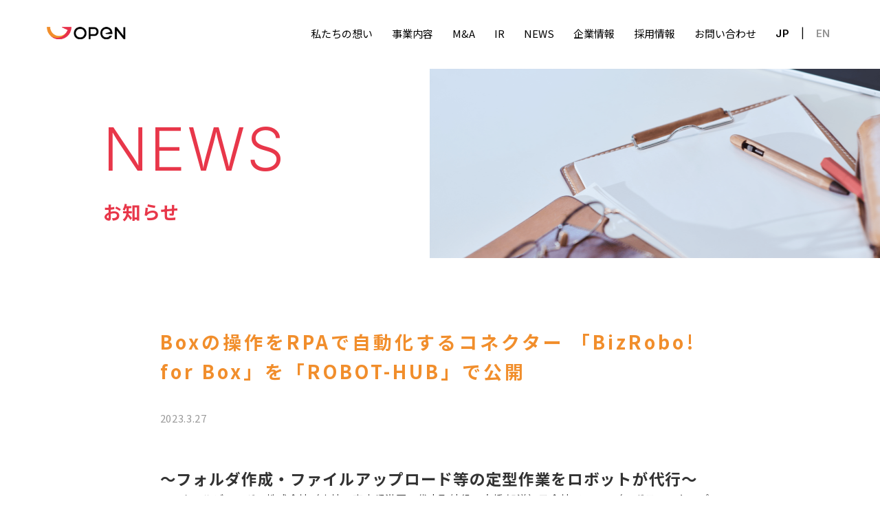

--- FILE ---
content_type: text/html; charset=UTF-8
request_url: https://open-group.co.jp/info/2023/03/bizrobo-for-box/
body_size: 11503
content:
<!DOCTYPE html>
<html lang="ja">
<head>
  <meta charset="utf-8">
  <meta http-equiv="X-UA-Compatible" content="IE=edge">
  <meta name="viewport" content="width=device-width, initial-scale=1">
  <meta name="format-detection" content="telephone=no">



  




<link rel="preconnect" href="https://fonts.googleapis.com">
<link rel="preconnect" href="https://fonts.gstatic.com" crossorigin>
<link href="https://fonts.googleapis.com/css2?family=Inter:wght@100;200;300;400;500;600;700&display=swap" rel="stylesheet">
<link rel="stylesheet" href="https://fonts.googleapis.com/earlyaccess/notosansjp.css">

<link rel="stylesheet" type="text/css" href="https://open-group.co.jp/wp-content/themes/rpahd/css/style.css?2024-12-16">

<script src="//code.jquery.com/jquery-2.2.2.min.js"></script>




	<style>img:is([sizes="auto" i], [sizes^="auto," i]) { contain-intrinsic-size: 3000px 1500px }</style>
	
		<!-- All in One SEO 4.9.1.1 - aioseo.com -->
		<title>Boxの操作をRPAで自動化するコネクター 「BizRobo! for Box」を「ROBOT-HUB」で公開 | オープングループ株式会社</title>
	<meta name="robots" content="max-image-preview:large" />
	<meta name="author" content="kodamakouji"/>
	<link rel="canonical" href="https://open-group.co.jp/info/2023/03/bizrobo-for-box/" />
	<meta name="generator" content="All in One SEO (AIOSEO) 4.9.1.1" />
		<meta property="og:locale" content="ja_JP" />
		<meta property="og:site_name" content="オープングループ株式会社 |" />
		<meta property="og:type" content="article" />
		<meta property="og:title" content="Boxの操作をRPAで自動化するコネクター 「BizRobo! for Box」を「ROBOT-HUB」で公開 | オープングループ株式会社" />
		<meta property="og:url" content="https://open-group.co.jp/info/2023/03/bizrobo-for-box/" />
		<meta property="og:image" content="https://open-group.co.jp/wp-content/uploads/2024/05/ogp.png" />
		<meta property="og:image:secure_url" content="https://open-group.co.jp/wp-content/uploads/2024/05/ogp.png" />
		<meta property="og:image:width" content="1200" />
		<meta property="og:image:height" content="630" />
		<meta property="article:published_time" content="2023-03-27T01:06:39+00:00" />
		<meta property="article:modified_time" content="2023-03-27T01:06:39+00:00" />
		<meta name="twitter:card" content="summary" />
		<meta name="twitter:title" content="Boxの操作をRPAで自動化するコネクター 「BizRobo! for Box」を「ROBOT-HUB」で公開 | オープングループ株式会社" />
		<meta name="twitter:image" content="https://open-group.co.jp/wp-content/uploads/2024/05/ogp.png" />
		<script type="application/ld+json" class="aioseo-schema">
			{"@context":"https:\/\/schema.org","@graph":[{"@type":"Article","@id":"https:\/\/open-group.co.jp\/info\/2023\/03\/bizrobo-for-box\/#article","name":"Box\u306e\u64cd\u4f5c\u3092RPA\u3067\u81ea\u52d5\u5316\u3059\u308b\u30b3\u30cd\u30af\u30bf\u30fc \u300cBizRobo! for Box\u300d\u3092\u300cROBOT-HUB\u300d\u3067\u516c\u958b | \u30aa\u30fc\u30d7\u30f3\u30b0\u30eb\u30fc\u30d7\u682a\u5f0f\u4f1a\u793e","headline":"Box\u306e\u64cd\u4f5c\u3092RPA\u3067\u81ea\u52d5\u5316\u3059\u308b\u30b3\u30cd\u30af\u30bf\u30fc \u300cBizRobo! for Box\u300d\u3092\u300cROBOT-HUB\u300d\u3067\u516c\u958b","author":{"@id":"https:\/\/open-group.co.jp\/author\/kouji\/#author"},"publisher":{"@id":"https:\/\/open-group.co.jp\/#organization"},"image":{"@type":"ImageObject","url":"https:\/\/rpa-technologies.com\/wp-content\/uploads\/2023\/03\/\u753b\u50cf1-1024x338.png","@id":"https:\/\/open-group.co.jp\/info\/2023\/03\/bizrobo-for-box\/#articleImage"},"datePublished":"2023-03-27T10:06:39+09:00","dateModified":"2023-03-27T10:06:39+09:00","inLanguage":"ja","mainEntityOfPage":{"@id":"https:\/\/open-group.co.jp\/info\/2023\/03\/bizrobo-for-box\/#webpage"},"isPartOf":{"@id":"https:\/\/open-group.co.jp\/info\/2023\/03\/bizrobo-for-box\/#webpage"},"articleSection":"INFORMATION, \u30cb\u30e5\u30fc\u30b9"},{"@type":"BreadcrumbList","@id":"https:\/\/open-group.co.jp\/info\/2023\/03\/bizrobo-for-box\/#breadcrumblist","itemListElement":[{"@type":"ListItem","@id":"https:\/\/open-group.co.jp#listItem","position":1,"name":"Home","item":"https:\/\/open-group.co.jp","nextItem":{"@type":"ListItem","@id":"https:\/\/open-group.co.jp#listItem","name":"\u30cb\u30e5\u30fc\u30b9"}},{"@type":"ListItem","@id":"https:\/\/open-group.co.jp#listItem","position":2,"name":"\u30cb\u30e5\u30fc\u30b9","item":"https:\/\/open-group.co.jp","nextItem":{"@type":"ListItem","@id":"https:\/\/open-group.co.jp\/category\/news\/#listItem","name":"\u30cb\u30e5\u30fc\u30b9"},"previousItem":{"@type":"ListItem","@id":"https:\/\/open-group.co.jp#listItem","name":"Home"}},{"@type":"ListItem","@id":"https:\/\/open-group.co.jp\/category\/news\/#listItem","position":3,"name":"\u30cb\u30e5\u30fc\u30b9","item":"https:\/\/open-group.co.jp\/category\/news\/","nextItem":{"@type":"ListItem","@id":"https:\/\/open-group.co.jp\/category\/news\/information\/#listItem","name":"INFORMATION"},"previousItem":{"@type":"ListItem","@id":"https:\/\/open-group.co.jp#listItem","name":"\u30cb\u30e5\u30fc\u30b9"}},{"@type":"ListItem","@id":"https:\/\/open-group.co.jp\/category\/news\/information\/#listItem","position":4,"name":"INFORMATION","item":"https:\/\/open-group.co.jp\/category\/news\/information\/","nextItem":{"@type":"ListItem","@id":"https:\/\/open-group.co.jp\/info\/2023\/03\/bizrobo-for-box\/#listItem","name":"Box\u306e\u64cd\u4f5c\u3092RPA\u3067\u81ea\u52d5\u5316\u3059\u308b\u30b3\u30cd\u30af\u30bf\u30fc \u300cBizRobo! for Box\u300d\u3092\u300cROBOT-HUB\u300d\u3067\u516c\u958b"},"previousItem":{"@type":"ListItem","@id":"https:\/\/open-group.co.jp\/category\/news\/#listItem","name":"\u30cb\u30e5\u30fc\u30b9"}},{"@type":"ListItem","@id":"https:\/\/open-group.co.jp\/info\/2023\/03\/bizrobo-for-box\/#listItem","position":5,"name":"Box\u306e\u64cd\u4f5c\u3092RPA\u3067\u81ea\u52d5\u5316\u3059\u308b\u30b3\u30cd\u30af\u30bf\u30fc \u300cBizRobo! for Box\u300d\u3092\u300cROBOT-HUB\u300d\u3067\u516c\u958b","previousItem":{"@type":"ListItem","@id":"https:\/\/open-group.co.jp\/category\/news\/information\/#listItem","name":"INFORMATION"}}]},{"@type":"Organization","@id":"https:\/\/open-group.co.jp\/#organization","name":"\u30aa\u30fc\u30d7\u30f3\u30b0\u30eb\u30fc\u30d7\u682a\u5f0f\u4f1a\u793e","url":"https:\/\/open-group.co.jp\/"},{"@type":"Person","@id":"https:\/\/open-group.co.jp\/author\/kouji\/#author","url":"https:\/\/open-group.co.jp\/author\/kouji\/","name":"kodamakouji","image":{"@type":"ImageObject","@id":"https:\/\/open-group.co.jp\/info\/2023\/03\/bizrobo-for-box\/#authorImage","url":"https:\/\/secure.gravatar.com\/avatar\/66ddf0d623899c567a8f338f82b7d3756ac3f4cb5617c4ef9cf471ac7714ba64?s=96&d=mm&r=g","width":96,"height":96,"caption":"kodamakouji"}},{"@type":"WebPage","@id":"https:\/\/open-group.co.jp\/info\/2023\/03\/bizrobo-for-box\/#webpage","url":"https:\/\/open-group.co.jp\/info\/2023\/03\/bizrobo-for-box\/","name":"Box\u306e\u64cd\u4f5c\u3092RPA\u3067\u81ea\u52d5\u5316\u3059\u308b\u30b3\u30cd\u30af\u30bf\u30fc \u300cBizRobo! for Box\u300d\u3092\u300cROBOT-HUB\u300d\u3067\u516c\u958b | \u30aa\u30fc\u30d7\u30f3\u30b0\u30eb\u30fc\u30d7\u682a\u5f0f\u4f1a\u793e","inLanguage":"ja","isPartOf":{"@id":"https:\/\/open-group.co.jp\/#website"},"breadcrumb":{"@id":"https:\/\/open-group.co.jp\/info\/2023\/03\/bizrobo-for-box\/#breadcrumblist"},"author":{"@id":"https:\/\/open-group.co.jp\/author\/kouji\/#author"},"creator":{"@id":"https:\/\/open-group.co.jp\/author\/kouji\/#author"},"datePublished":"2023-03-27T10:06:39+09:00","dateModified":"2023-03-27T10:06:39+09:00"},{"@type":"WebSite","@id":"https:\/\/open-group.co.jp\/#website","url":"https:\/\/open-group.co.jp\/","name":"\u30aa\u30fc\u30d7\u30f3\u30b0\u30eb\u30fc\u30d7\u682a\u5f0f\u4f1a\u793e","inLanguage":"ja","publisher":{"@id":"https:\/\/open-group.co.jp\/#organization"}}]}
		</script>
		<!-- All in One SEO -->

<script type="text/javascript">
/* <![CDATA[ */
window._wpemojiSettings = {"baseUrl":"https:\/\/s.w.org\/images\/core\/emoji\/16.0.1\/72x72\/","ext":".png","svgUrl":"https:\/\/s.w.org\/images\/core\/emoji\/16.0.1\/svg\/","svgExt":".svg","source":{"concatemoji":"https:\/\/open-group.co.jp\/wp-includes\/js\/wp-emoji-release.min.js?ver=6.8.2"}};
/*! This file is auto-generated */
!function(s,n){var o,i,e;function c(e){try{var t={supportTests:e,timestamp:(new Date).valueOf()};sessionStorage.setItem(o,JSON.stringify(t))}catch(e){}}function p(e,t,n){e.clearRect(0,0,e.canvas.width,e.canvas.height),e.fillText(t,0,0);var t=new Uint32Array(e.getImageData(0,0,e.canvas.width,e.canvas.height).data),a=(e.clearRect(0,0,e.canvas.width,e.canvas.height),e.fillText(n,0,0),new Uint32Array(e.getImageData(0,0,e.canvas.width,e.canvas.height).data));return t.every(function(e,t){return e===a[t]})}function u(e,t){e.clearRect(0,0,e.canvas.width,e.canvas.height),e.fillText(t,0,0);for(var n=e.getImageData(16,16,1,1),a=0;a<n.data.length;a++)if(0!==n.data[a])return!1;return!0}function f(e,t,n,a){switch(t){case"flag":return n(e,"\ud83c\udff3\ufe0f\u200d\u26a7\ufe0f","\ud83c\udff3\ufe0f\u200b\u26a7\ufe0f")?!1:!n(e,"\ud83c\udde8\ud83c\uddf6","\ud83c\udde8\u200b\ud83c\uddf6")&&!n(e,"\ud83c\udff4\udb40\udc67\udb40\udc62\udb40\udc65\udb40\udc6e\udb40\udc67\udb40\udc7f","\ud83c\udff4\u200b\udb40\udc67\u200b\udb40\udc62\u200b\udb40\udc65\u200b\udb40\udc6e\u200b\udb40\udc67\u200b\udb40\udc7f");case"emoji":return!a(e,"\ud83e\udedf")}return!1}function g(e,t,n,a){var r="undefined"!=typeof WorkerGlobalScope&&self instanceof WorkerGlobalScope?new OffscreenCanvas(300,150):s.createElement("canvas"),o=r.getContext("2d",{willReadFrequently:!0}),i=(o.textBaseline="top",o.font="600 32px Arial",{});return e.forEach(function(e){i[e]=t(o,e,n,a)}),i}function t(e){var t=s.createElement("script");t.src=e,t.defer=!0,s.head.appendChild(t)}"undefined"!=typeof Promise&&(o="wpEmojiSettingsSupports",i=["flag","emoji"],n.supports={everything:!0,everythingExceptFlag:!0},e=new Promise(function(e){s.addEventListener("DOMContentLoaded",e,{once:!0})}),new Promise(function(t){var n=function(){try{var e=JSON.parse(sessionStorage.getItem(o));if("object"==typeof e&&"number"==typeof e.timestamp&&(new Date).valueOf()<e.timestamp+604800&&"object"==typeof e.supportTests)return e.supportTests}catch(e){}return null}();if(!n){if("undefined"!=typeof Worker&&"undefined"!=typeof OffscreenCanvas&&"undefined"!=typeof URL&&URL.createObjectURL&&"undefined"!=typeof Blob)try{var e="postMessage("+g.toString()+"("+[JSON.stringify(i),f.toString(),p.toString(),u.toString()].join(",")+"));",a=new Blob([e],{type:"text/javascript"}),r=new Worker(URL.createObjectURL(a),{name:"wpTestEmojiSupports"});return void(r.onmessage=function(e){c(n=e.data),r.terminate(),t(n)})}catch(e){}c(n=g(i,f,p,u))}t(n)}).then(function(e){for(var t in e)n.supports[t]=e[t],n.supports.everything=n.supports.everything&&n.supports[t],"flag"!==t&&(n.supports.everythingExceptFlag=n.supports.everythingExceptFlag&&n.supports[t]);n.supports.everythingExceptFlag=n.supports.everythingExceptFlag&&!n.supports.flag,n.DOMReady=!1,n.readyCallback=function(){n.DOMReady=!0}}).then(function(){return e}).then(function(){var e;n.supports.everything||(n.readyCallback(),(e=n.source||{}).concatemoji?t(e.concatemoji):e.wpemoji&&e.twemoji&&(t(e.twemoji),t(e.wpemoji)))}))}((window,document),window._wpemojiSettings);
/* ]]> */
</script>
<style id='wp-emoji-styles-inline-css' type='text/css'>

	img.wp-smiley, img.emoji {
		display: inline !important;
		border: none !important;
		box-shadow: none !important;
		height: 1em !important;
		width: 1em !important;
		margin: 0 0.07em !important;
		vertical-align: -0.1em !important;
		background: none !important;
		padding: 0 !important;
	}
</style>
<link rel='stylesheet' id='wp-block-library-css' href='https://open-group.co.jp/wp-includes/css/dist/block-library/style.min.css?ver=6.8.2' type='text/css' media='all' />
<style id='classic-theme-styles-inline-css' type='text/css'>
/*! This file is auto-generated */
.wp-block-button__link{color:#fff;background-color:#32373c;border-radius:9999px;box-shadow:none;text-decoration:none;padding:calc(.667em + 2px) calc(1.333em + 2px);font-size:1.125em}.wp-block-file__button{background:#32373c;color:#fff;text-decoration:none}
</style>
<link rel='stylesheet' id='aioseo/css/src/vue/standalone/blocks/table-of-contents/global.scss-css' href='https://open-group.co.jp/wp-content/plugins/all-in-one-seo-pack/dist/Lite/assets/css/table-of-contents/global.e90f6d47.css?ver=4.9.1.1' type='text/css' media='all' />
<style id='global-styles-inline-css' type='text/css'>
:root{--wp--preset--aspect-ratio--square: 1;--wp--preset--aspect-ratio--4-3: 4/3;--wp--preset--aspect-ratio--3-4: 3/4;--wp--preset--aspect-ratio--3-2: 3/2;--wp--preset--aspect-ratio--2-3: 2/3;--wp--preset--aspect-ratio--16-9: 16/9;--wp--preset--aspect-ratio--9-16: 9/16;--wp--preset--color--black: #000000;--wp--preset--color--cyan-bluish-gray: #abb8c3;--wp--preset--color--white: #ffffff;--wp--preset--color--pale-pink: #f78da7;--wp--preset--color--vivid-red: #cf2e2e;--wp--preset--color--luminous-vivid-orange: #ff6900;--wp--preset--color--luminous-vivid-amber: #fcb900;--wp--preset--color--light-green-cyan: #7bdcb5;--wp--preset--color--vivid-green-cyan: #00d084;--wp--preset--color--pale-cyan-blue: #8ed1fc;--wp--preset--color--vivid-cyan-blue: #0693e3;--wp--preset--color--vivid-purple: #9b51e0;--wp--preset--gradient--vivid-cyan-blue-to-vivid-purple: linear-gradient(135deg,rgba(6,147,227,1) 0%,rgb(155,81,224) 100%);--wp--preset--gradient--light-green-cyan-to-vivid-green-cyan: linear-gradient(135deg,rgb(122,220,180) 0%,rgb(0,208,130) 100%);--wp--preset--gradient--luminous-vivid-amber-to-luminous-vivid-orange: linear-gradient(135deg,rgba(252,185,0,1) 0%,rgba(255,105,0,1) 100%);--wp--preset--gradient--luminous-vivid-orange-to-vivid-red: linear-gradient(135deg,rgba(255,105,0,1) 0%,rgb(207,46,46) 100%);--wp--preset--gradient--very-light-gray-to-cyan-bluish-gray: linear-gradient(135deg,rgb(238,238,238) 0%,rgb(169,184,195) 100%);--wp--preset--gradient--cool-to-warm-spectrum: linear-gradient(135deg,rgb(74,234,220) 0%,rgb(151,120,209) 20%,rgb(207,42,186) 40%,rgb(238,44,130) 60%,rgb(251,105,98) 80%,rgb(254,248,76) 100%);--wp--preset--gradient--blush-light-purple: linear-gradient(135deg,rgb(255,206,236) 0%,rgb(152,150,240) 100%);--wp--preset--gradient--blush-bordeaux: linear-gradient(135deg,rgb(254,205,165) 0%,rgb(254,45,45) 50%,rgb(107,0,62) 100%);--wp--preset--gradient--luminous-dusk: linear-gradient(135deg,rgb(255,203,112) 0%,rgb(199,81,192) 50%,rgb(65,88,208) 100%);--wp--preset--gradient--pale-ocean: linear-gradient(135deg,rgb(255,245,203) 0%,rgb(182,227,212) 50%,rgb(51,167,181) 100%);--wp--preset--gradient--electric-grass: linear-gradient(135deg,rgb(202,248,128) 0%,rgb(113,206,126) 100%);--wp--preset--gradient--midnight: linear-gradient(135deg,rgb(2,3,129) 0%,rgb(40,116,252) 100%);--wp--preset--font-size--small: 13px;--wp--preset--font-size--medium: 20px;--wp--preset--font-size--large: 36px;--wp--preset--font-size--x-large: 42px;--wp--preset--spacing--20: 0.44rem;--wp--preset--spacing--30: 0.67rem;--wp--preset--spacing--40: 1rem;--wp--preset--spacing--50: 1.5rem;--wp--preset--spacing--60: 2.25rem;--wp--preset--spacing--70: 3.38rem;--wp--preset--spacing--80: 5.06rem;--wp--preset--shadow--natural: 6px 6px 9px rgba(0, 0, 0, 0.2);--wp--preset--shadow--deep: 12px 12px 50px rgba(0, 0, 0, 0.4);--wp--preset--shadow--sharp: 6px 6px 0px rgba(0, 0, 0, 0.2);--wp--preset--shadow--outlined: 6px 6px 0px -3px rgba(255, 255, 255, 1), 6px 6px rgba(0, 0, 0, 1);--wp--preset--shadow--crisp: 6px 6px 0px rgba(0, 0, 0, 1);}:where(.is-layout-flex){gap: 0.5em;}:where(.is-layout-grid){gap: 0.5em;}body .is-layout-flex{display: flex;}.is-layout-flex{flex-wrap: wrap;align-items: center;}.is-layout-flex > :is(*, div){margin: 0;}body .is-layout-grid{display: grid;}.is-layout-grid > :is(*, div){margin: 0;}:where(.wp-block-columns.is-layout-flex){gap: 2em;}:where(.wp-block-columns.is-layout-grid){gap: 2em;}:where(.wp-block-post-template.is-layout-flex){gap: 1.25em;}:where(.wp-block-post-template.is-layout-grid){gap: 1.25em;}.has-black-color{color: var(--wp--preset--color--black) !important;}.has-cyan-bluish-gray-color{color: var(--wp--preset--color--cyan-bluish-gray) !important;}.has-white-color{color: var(--wp--preset--color--white) !important;}.has-pale-pink-color{color: var(--wp--preset--color--pale-pink) !important;}.has-vivid-red-color{color: var(--wp--preset--color--vivid-red) !important;}.has-luminous-vivid-orange-color{color: var(--wp--preset--color--luminous-vivid-orange) !important;}.has-luminous-vivid-amber-color{color: var(--wp--preset--color--luminous-vivid-amber) !important;}.has-light-green-cyan-color{color: var(--wp--preset--color--light-green-cyan) !important;}.has-vivid-green-cyan-color{color: var(--wp--preset--color--vivid-green-cyan) !important;}.has-pale-cyan-blue-color{color: var(--wp--preset--color--pale-cyan-blue) !important;}.has-vivid-cyan-blue-color{color: var(--wp--preset--color--vivid-cyan-blue) !important;}.has-vivid-purple-color{color: var(--wp--preset--color--vivid-purple) !important;}.has-black-background-color{background-color: var(--wp--preset--color--black) !important;}.has-cyan-bluish-gray-background-color{background-color: var(--wp--preset--color--cyan-bluish-gray) !important;}.has-white-background-color{background-color: var(--wp--preset--color--white) !important;}.has-pale-pink-background-color{background-color: var(--wp--preset--color--pale-pink) !important;}.has-vivid-red-background-color{background-color: var(--wp--preset--color--vivid-red) !important;}.has-luminous-vivid-orange-background-color{background-color: var(--wp--preset--color--luminous-vivid-orange) !important;}.has-luminous-vivid-amber-background-color{background-color: var(--wp--preset--color--luminous-vivid-amber) !important;}.has-light-green-cyan-background-color{background-color: var(--wp--preset--color--light-green-cyan) !important;}.has-vivid-green-cyan-background-color{background-color: var(--wp--preset--color--vivid-green-cyan) !important;}.has-pale-cyan-blue-background-color{background-color: var(--wp--preset--color--pale-cyan-blue) !important;}.has-vivid-cyan-blue-background-color{background-color: var(--wp--preset--color--vivid-cyan-blue) !important;}.has-vivid-purple-background-color{background-color: var(--wp--preset--color--vivid-purple) !important;}.has-black-border-color{border-color: var(--wp--preset--color--black) !important;}.has-cyan-bluish-gray-border-color{border-color: var(--wp--preset--color--cyan-bluish-gray) !important;}.has-white-border-color{border-color: var(--wp--preset--color--white) !important;}.has-pale-pink-border-color{border-color: var(--wp--preset--color--pale-pink) !important;}.has-vivid-red-border-color{border-color: var(--wp--preset--color--vivid-red) !important;}.has-luminous-vivid-orange-border-color{border-color: var(--wp--preset--color--luminous-vivid-orange) !important;}.has-luminous-vivid-amber-border-color{border-color: var(--wp--preset--color--luminous-vivid-amber) !important;}.has-light-green-cyan-border-color{border-color: var(--wp--preset--color--light-green-cyan) !important;}.has-vivid-green-cyan-border-color{border-color: var(--wp--preset--color--vivid-green-cyan) !important;}.has-pale-cyan-blue-border-color{border-color: var(--wp--preset--color--pale-cyan-blue) !important;}.has-vivid-cyan-blue-border-color{border-color: var(--wp--preset--color--vivid-cyan-blue) !important;}.has-vivid-purple-border-color{border-color: var(--wp--preset--color--vivid-purple) !important;}.has-vivid-cyan-blue-to-vivid-purple-gradient-background{background: var(--wp--preset--gradient--vivid-cyan-blue-to-vivid-purple) !important;}.has-light-green-cyan-to-vivid-green-cyan-gradient-background{background: var(--wp--preset--gradient--light-green-cyan-to-vivid-green-cyan) !important;}.has-luminous-vivid-amber-to-luminous-vivid-orange-gradient-background{background: var(--wp--preset--gradient--luminous-vivid-amber-to-luminous-vivid-orange) !important;}.has-luminous-vivid-orange-to-vivid-red-gradient-background{background: var(--wp--preset--gradient--luminous-vivid-orange-to-vivid-red) !important;}.has-very-light-gray-to-cyan-bluish-gray-gradient-background{background: var(--wp--preset--gradient--very-light-gray-to-cyan-bluish-gray) !important;}.has-cool-to-warm-spectrum-gradient-background{background: var(--wp--preset--gradient--cool-to-warm-spectrum) !important;}.has-blush-light-purple-gradient-background{background: var(--wp--preset--gradient--blush-light-purple) !important;}.has-blush-bordeaux-gradient-background{background: var(--wp--preset--gradient--blush-bordeaux) !important;}.has-luminous-dusk-gradient-background{background: var(--wp--preset--gradient--luminous-dusk) !important;}.has-pale-ocean-gradient-background{background: var(--wp--preset--gradient--pale-ocean) !important;}.has-electric-grass-gradient-background{background: var(--wp--preset--gradient--electric-grass) !important;}.has-midnight-gradient-background{background: var(--wp--preset--gradient--midnight) !important;}.has-small-font-size{font-size: var(--wp--preset--font-size--small) !important;}.has-medium-font-size{font-size: var(--wp--preset--font-size--medium) !important;}.has-large-font-size{font-size: var(--wp--preset--font-size--large) !important;}.has-x-large-font-size{font-size: var(--wp--preset--font-size--x-large) !important;}
:where(.wp-block-post-template.is-layout-flex){gap: 1.25em;}:where(.wp-block-post-template.is-layout-grid){gap: 1.25em;}
:where(.wp-block-columns.is-layout-flex){gap: 2em;}:where(.wp-block-columns.is-layout-grid){gap: 2em;}
:root :where(.wp-block-pullquote){font-size: 1.5em;line-height: 1.6;}
</style>
<link rel='stylesheet' id='bogo-css' href='https://open-group.co.jp/wp-content/plugins/bogo/includes/css/style.css?ver=3.9.1' type='text/css' media='all' />
<script type="text/javascript" src="https://open-group.co.jp/wp-includes/js/jquery/jquery.min.js?ver=3.7.1" id="jquery-core-js"></script>
<script type="text/javascript" src="https://open-group.co.jp/wp-includes/js/jquery/jquery-migrate.min.js?ver=3.4.1" id="jquery-migrate-js"></script>
<link rel="https://api.w.org/" href="https://open-group.co.jp/wp-json/" /><link rel="alternate" title="JSON" type="application/json" href="https://open-group.co.jp/wp-json/wp/v2/posts/2873" /><link rel='shortlink' href='https://open-group.co.jp/?p=2873' />
<link rel="alternate" title="oEmbed (JSON)" type="application/json+oembed" href="https://open-group.co.jp/wp-json/oembed/1.0/embed?url=https%3A%2F%2Fopen-group.co.jp%2Finfo%2F2023%2F03%2Fbizrobo-for-box%2F" />
<link rel="alternate" title="oEmbed (XML)" type="text/xml+oembed" href="https://open-group.co.jp/wp-json/oembed/1.0/embed?url=https%3A%2F%2Fopen-group.co.jp%2Finfo%2F2023%2F03%2Fbizrobo-for-box%2F&#038;format=xml" />
<link rel="icon" href="https://open-group.co.jp/wp-content/uploads/2024/05/favicon.ico" sizes="32x32" />
<link rel="icon" href="https://open-group.co.jp/wp-content/uploads/2024/05/favicon.ico" sizes="192x192" />
<link rel="apple-touch-icon" href="https://open-group.co.jp/wp-content/uploads/2024/05/favicon.ico" />
<meta name="msapplication-TileImage" content="https://open-group.co.jp/wp-content/uploads/2024/05/favicon.ico" />

<!-- Google Tag Manager -->
<script>(function(w,d,s,l,i){w[l]=w[l]||[];w[l].push({'gtm.start':
new Date().getTime(),event:'gtm.js'});var f=d.getElementsByTagName(s)[0],
j=d.createElement(s),dl=l!='dataLayer'?'&l='+l:'';j.async=true;j.src=
'https://www.googletagmanager.com/gtm.js?id='+i+dl;f.parentNode.insertBefore(j,f);
})(window,document,'script','dataLayer','GTM-W9D8ZSP');</script>
<!-- End Google Tag Manager -->

</head>

<body class="wp-singular post-template-default single single-post postid-2873 single-format-standard wp-theme-rpahd ja">
<div class="l-wrapper page l-page">

<!-- Google Tag Manager (noscript) -->
<noscript><iframe src="https://www.googletagmanager.com/ns.html?id=GTM-W9D8ZSP"
height="0" width="0" style="display:none;visibility:hidden"></iframe></noscript>
<!-- End Google Tag Manager (noscript) -->


<header id="header" class="l-header">

    <div class="header-top">
      <h1 class="header-logo">
        <a href="https://open-group.co.jp"><img src="https://open-group.co.jp/wp-content/themes/rpahd/images/common/logo.png" srcset="https://open-group.co.jp/wp-content/themes/rpahd/images/common/logo.png 1x, https://open-group.co.jp/wp-content/themes/rpahd/images/common/logo@2x.png 2x" alt="オープングループ"></a>
      </h1>
      <div class="g-nav-block">
      <nav id="js-menu" class="globalnavi">
         <ul class="gnavi-list">

                        <li> <a class="nav-about" href="https://open-group.co.jp/about/"><p><span class="gnavi-list_name gnavi-list_name_jp">私たちの想い</span><span class="gnavi-list_name gnavi-list_name_en">ABOUT</span></p></a></li>
             <li> <a class="nav-business" href="https://open-group.co.jp/business/"><p><span class="gnavi-list_name gnavi-list_name_jp">事業内容</span><span class="gnavi-list_name gnavi-list_name_en">BUSINESS</span></p></a></li>
           
                        <li> <a class="nav-about" href="https://open-group.co.jp/ma/"><p><span class="gnavi-list_name gnavi-list_name_jp">M&A</span></p></a></li>
           
           <li><a class="nav-ir" href="https://open-group.co.jp/ir/"><p>IR</p></a></li>

                        <li><a class="nav-news" href="https://open-group.co.jp/info/"><p>NEWS</p></a></li>
             <!-- li><a class="nav-sustainability" href="https://open-group.co.jp/sustainability/"><p>サステナビリティ</p></a></li -->
          
           <li><a class="nav-company" href="https://open-group.co.jp/company/"><p><span class="gnavi-list_name gnavi-list_name_jp">企業情報</span><span class="gnavi-list_name gnavi-list_name_en">COMPANY</span></p></a></li>

                       <li><a class="nav-recruit" target="_blank" href="https://open-group.co.jp/recruit/"><p><span class="gnavi-list_name gnavi-list_name_jp">採用情報</span><span class="gnavi-list_name gnavi-list_name_en">RECRUIT</span></p></a></li>
                    <li><a class="nav-contact" href="https://open-group.co.jp/contact/"><p><span class="gnavi-list_name gnavi-list_name_jp">お問い合わせ</span><span class="gnavi-list_name gnavi-list_name_en">CONTACT</span></p></a></li>

                         <li class="nav-translate"><ul class="bogo-language-switcher list-view"><li class="en-US en first"><span class="bogo-language-name">EN</span></li>
<li class="ja current last"><span class="bogo-language-name"><a rel="alternate" hreflang="ja" href="https://open-group.co.jp/info/2023/03/bizrobo-for-box/" title="JP" class="current" aria-current="page">JP</a></span></li>
</ul></li>
           



        </ul>
        <p class="nav-copyright">
          Copyright &#169; OPEN Group inc.<br>
          All Rights Reserved.
         </p>
      </nav>
      </div>

      <div id="js-menuToggle" class="gnav-btn">
        <div class="gnav-btn__container">
          <span></span>
          <span></span>
        </div>
      </div>


    </div>

  </header>



<!-- ここからコンテンツ -->

<div class="main-block news single l-page">
  <div class="page-mainvisual">
    <div class="page-mainvisual_col">
        <h2 class="page-mainvisual_title">
          NEWS
          <span class="page-mainvisual_title_sub">
            お知らせ
          </span>
          </h2>
    </div>
    <div class="page-mainvisual_img">
    </div>
  </div>





  <main id="main" class="l-main news-sec news-sec_single l-main_page">
    <section class="page-sec">
      <div class="l-container">

        <div class="news-sec_single_column">

                                <div class="news-sec_single_column_header">
            <h3 class="news-sec_single_column_header_tlt">
              Boxの操作をRPAで自動化するコネクター 「BizRobo! for Box」を「ROBOT-HUB」で公開            </h3>
            <p class="news-sec_single_column_header_date">2023.3.27</p>
          </div>
          <div class="news-sec_single_column_contents">
            <h2 id="フォルダ作成-ファイルアップロード等の定型作業をロボットが代行"><strong><strong>～フォルダ作成・ファイルアップロード等の定型作業をロボットが代行～</strong></strong></h2>
<p>RPAホールディングス株式会社（本社：東京都港区、代表取締役：高橋 知道）子会社で、RPA（ロボティック・プロセス・オートメーション）/Digital Labor（仮想知的労働者）のベーステクノロジーを提供するRPAテクノロジーズ株式会社（本社：東京都港区、代表取締役 執行役員社長：大角 暢之、以下「RPAテクノロジーズ」）は、株式会社Box Japanが提供するコンテンツクラウド「Box」上での定型作業を自動化するコネクター「BizRobo! for Box」を、オンラインロボットシェアリングサービス「ROBOT-HUB」上で公開したことをお知らせいたします。</p>
<div class="wp-block-image">
<figure class="aligncenter size-large is-resized"><img fetchpriority="high" decoding="async" alt="" width="667" height="220" data-srcset="https://rpa-technologies.com/wp-content/uploads/2023/03/画像1-1024x338.png 1024w, https://rpa-technologies.com/wp-content/uploads/2023/03/画像1-300x99.png 300w, https://rpa-technologies.com/wp-content/uploads/2023/03/画像1-768x253.png 768w, https://rpa-technologies.com/wp-content/uploads/2023/03/画像1-1536x507.png 1536w, https://rpa-technologies.com/wp-content/uploads/2023/03/画像1-2048x676.png 2048w" sizes="667px" data-src="https://rpa-technologies.com/wp-content/uploads/2023/03/画像1-1024x338.png" data-sizes="auto" class="wp-image-8561 lazyautosizes lazyloaded" src="https://rpa-technologies.com/wp-content/uploads/2023/03/画像1-1024x338.png" srcset="https://rpa-technologies.com/wp-content/uploads/2023/03/画像1-1024x338.png 1024w, https://rpa-technologies.com/wp-content/uploads/2023/03/画像1-300x99.png 300w, https://rpa-technologies.com/wp-content/uploads/2023/03/画像1-768x253.png 768w, https://rpa-technologies.com/wp-content/uploads/2023/03/画像1-1536x507.png 1536w, https://rpa-technologies.com/wp-content/uploads/2023/03/画像1-2048x676.png 2048w"><noscript><img decoding="async" src="https://rpa-technologies.com/wp-content/uploads/2023/03/画像1-1024x338.png" alt="" class="wp-image-8561" width="667" height="220" srcset="https://rpa-technologies.com/wp-content/uploads/2023/03/画像1-1024x338.png 1024w, https://rpa-technologies.com/wp-content/uploads/2023/03/画像1-300x99.png 300w, https://rpa-technologies.com/wp-content/uploads/2023/03/画像1-768x253.png 768w, https://rpa-technologies.com/wp-content/uploads/2023/03/画像1-1536x507.png 1536w, https://rpa-technologies.com/wp-content/uploads/2023/03/画像1-2048x676.png 2048w" sizes="(max-width: 667px) 100vw, 667px" /></noscript></figure>
</div>
<p><strong><u>■<strong><strong>Boxとの連携開始の背景</strong></strong></u></strong></p>
<p>RPAユーザーが業界・企業規模を問わず増加する中で、DXをさらに加速させるためには、各種製品・サービスとの連携による業務効率化が必要不可欠です。これまでにもRPAテクノロジーズは「ROBOT-HUB」にて様々なコネクター<sup>※1</sup>を公開してきましたが、国内導入企業が1万3,000社を超えるコンテンツクラウド「Box」との連携を行うことで、BizRobo!ユーザーの多様な働き方に対応した業務自動化、働き方改革を支援することができると考えました。<br />またこの連携により、RPAテクノロジーズの全社方針である「LX（ローカルトランスフォーメーション）<sup>※2</sup>」を推進し、地域や業界を問わずより多くの企業が課題解決・目的実現に向けた事業変革を成し遂げられるよう、全国10拠点のメンバーが一丸となってサポートを継続する所存です。</p>
<p><sup><sub>※1：コネクターはBizRobo!が他のプログラム（SaaS、アプリケーション）との連携やデータ加工を行うための部品です。<br />※2：地域・業界を変えるLXとは？：<a rel="noreferrer noopener" href="https://rpa-technologies.com/insights/about-lx/?utm_medium=social&amp;utm_source=facebook&amp;utm_campaign=blog&amp;utm_content=-&amp;keyword=-" target="_blank">https://rpa-technologies.com/insights/about-lx/</a></sub></sup></p>
<div class="wp-container-6420ebfea446a wp-block-group">
<div class="wp-block-group__inner-container">
<p><strong><u>■<strong><strong><strong>「BizRobo! for Box」の詳細</strong></strong></strong></u></strong></p>
<p>RPAツール「BizRobo!」のユーザーがコネクター<a>「</a>BizRobo! for Box」を使用することで、Boxに関する以下の操作を従来よりさらに簡単に自動化することが可能になります。</p>
</div>
</div>
<ul>
<li>Box上にフォルダを作成する</li>
<li>Box上のフォルダ内の情報を取得する</li>
<li>Box上のファイルをダウンロードする</li>
<li>Box上へファイルをアップロードする</li>
</ul>
<p>「BizRobo! for Box」ダウンロードページ：<a rel="noreferrer noopener" href="https://is.gd/IOSXQk" target="_blank">https://is.gd/IOSXQk</a><br /><sup><sub>＊上記はROBOT-HUBの内のページになります。ご利用には会員登録（無料）が必要です。<br />コネクターの内容は報道発表日時点の情報です。内容が変更となる可能性がありますので、あらかじめご了承下さい。</sub></sup></p>
<p><strong><u>■<strong><strong><strong><strong><u>株式会社Box Japan　代表取締役社長　古市 克典 様からのエンドースメント</u></strong></strong></strong></strong></u></strong></p>
<p>RPAテクノロジーズ様の「BizRobo!」とBoxとの連携を心より歓迎いたします。Boxは、人と組織の働き方の変革をミッションに掲げ、誰もが容易に、そしてセキュアにアクセス可能なコンテンツクラウド「Box」を提供することで、人々の多様な働き方を支援しています。今後も日本全国、全業種での事業変革を推進するため、両社での協業を推進していく方針です。</p>
<p><strong><u>■「BizRobo!」について</u></strong></p>
<figure class="wp-block-image size-full"><img decoding="async" loading="lazy" width="235" height="59" alt="" data-src="https://rpa-technologies.com/wp-content/uploads/2022/03/image.png" data-sizes="auto" class="wp-image-6878 lazyautosizes lazyloaded" src="https://rpa-technologies.com/wp-content/uploads/2022/03/image.png" sizes="auto, 235px"><noscript><img decoding="async" loading="lazy" width="235" height="59" src="https://rpa-technologies.com/wp-content/uploads/2022/03/image.png" alt="" class="wp-image-6878"/></noscript></figure>
<p>「BizRobo!」は、ホワイトカラーの生産性を革新する、ソフトウェアロボットの導入・運用を支援するデジタルレイバープラットフォームです。「ロボット」と「IT」によって、ホワイトカラーをルーティンワークから解放し、企業を始め社会全体の生産性向上を図り、未来の働き方を変えていきます。</p>
<p>詳細につきましては製品ページ： <a href="https://rpa-technologies.com/products/first/?utm_medium=social&amp;utm_source=facebook&amp;utm_campaign=news&amp;utm_content=-&amp;utm_term=-" target="_blank" rel="noreferrer noopener">https://rpa-technologies.com/products</a> をご覧ください。</p>
<p><strong>― </strong><strong>主要製品ラインナップ</strong><strong>―</strong></p>
<p>・BizRobo! Basic&nbsp;&nbsp;&nbsp;：　<a rel="noreferrer noopener" href="https://rpa-technologies.com/bizrobobasic/?utm_medium=social&amp;utm_source=facebook&amp;utm_campaign=news&amp;utm_content=-&amp;utm_term=-" target="_blank">https://rpa-technologies.com/bizrobobasic</a></p>
<p>・BizRobo! Lite&nbsp;&nbsp;&nbsp;&nbsp;&nbsp;：　<a href="https://rpa-technologies.com/lite/?utm_medium=social&amp;utm_source=facebook&amp;utm_campaign=news&amp;utm_content=-&amp;utm_term=-" target="_blank" rel="noreferrer noopener">https://rpa-technologies.com/lite</a></p>
<p>・BizRobo! mini&nbsp;&nbsp;&nbsp;：　<a href="https://rpa-technologies.com/bizrobomini/?utm_medium=social&amp;utm_source=facebook&amp;utm_campaign=news&amp;utm_content=-&amp;utm_term=-" target="_blank" rel="noreferrer noopener">https://rpa-technologies.com/bizrobomini</a></p>
<p><strong><u>■「<strong>ROBOT-HUB</strong>」について</u></strong></p>
<figure class="wp-block-image size-full is-resized"><img decoding="async" loading="lazy" alt="" width="258" height="71" data-srcset="https://rpa-technologies.com/wp-content/uploads/2023/03/robothub_logo.png 605w, https://rpa-technologies.com/wp-content/uploads/2023/03/robothub_logo-300x82.png 300w" sizes="auto, (max-width: 258px) 100vw, 258px" data-src="https://rpa-technologies.com/wp-content/uploads/2023/03/robothub_logo.png" data-sizes="auto" class="wp-image-8562 lazyload" src="[data-uri]"><noscript><img decoding="async" loading="lazy" src="https://rpa-technologies.com/wp-content/uploads/2023/03/robothub_logo.png" alt="" class="wp-image-8562" width="258" height="71" srcset="https://rpa-technologies.com/wp-content/uploads/2023/03/robothub_logo.png 605w, https://rpa-technologies.com/wp-content/uploads/2023/03/robothub_logo-300x82.png 300w" sizes="auto, (max-width: 258px) 100vw, 258px" /></noscript></figure>
<p>「ROBOT-HUB」は、BizRobo!のユーザー間で作成済みのソフトウェアロボットを無償・無制限にシェアできるオンラインロボットシェアリングサービスです。「知恵」を共有する「場（＝HUB）」となるプラットフォームとして、組織の垣根を超えて「知恵」を結集し、ロボット活用に携わる人々がより楽しく・より効率的に取り組みを進められる環境の提供を目指しています。<br />詳細につきましてはサービスページ：<a href="https://robot-hub.bizrobo.com/?utm_medium=social&amp;utm_source=facebook&amp;utm_campaign=news&amp;utm_content=-&amp;keyword=-" target="_blank" rel="noreferrer noopener">https://robot-hub.bizrobo.com/</a> をご覧ください。</p>
<p><strong>【会社概要】</strong><strong></strong></p>
<p><strong><u>■RPAテクノロジーズ株式会社 (</u><a href="https://rpa-technologies.com/?utm_medium=social&amp;utm_source=facebook&amp;utm_campaign=news&amp;utm_content=-&amp;utm_term=-" target="_blank" rel="noreferrer noopener">https://rpa-technologies.com</a><u>)</u></strong></p>
<ul>
<li>本社所在地：東京都港区虎ノ門1-23-1 虎ノ門ヒルズ森タワー8F</li>
<li>設立　　　：2013年7月<br />　　　　　　クライアント企業の新規事業に対する投資及びコンサルティングサービスを手掛ける<br />　　　　　　オープンアソシエイツ株式会社(現:RPAホールディングス株式会社、コード番号6572東証プライム）<br />　　　　　　より、会社分割により100%子会社として設立</li>
<li>代表者　　：代表取締役 執行役員社長 大角 暢之</li>
<li>資本金　　：3,000万円</li>
<li>事業内容　：RPA、AIを活用した情報処理サービス業 、コンサルタント業務<br />　　　　　　BizRobo!を活用した新規事業開発・推進</li>
</ul>
          </div>

                      </div>
        <div class="news-sec_single_back">
          <a href="https://open-group.co.jp/info/" class="btn">一覧へ戻る</a>
        </div>

      </div>
    </section>
  </main>
    <!-- / main -->



</div>

<!-- ここまでコンテンツ -->




<footer id="footer" class="l-footer">
<div class="l-footer-contact">
  <div class="l-footer-contact_inner">
          <a href="https://open-group.co.jp/contact/" class="l-footer-contact_inner_btn">お問い合わせ</a>
      <p class="l-footer-contact_inner_txt">
        <span class="l-footer-contact_inner_txt_sub">お問い合わせは<br class="u-pc-hide">こちらからお願いします。</span>
      </p>
      </div>
</div>
<div class="l-footer_inner">

  <div class="l-footer-logo">
    <a href="https://open-group.co.jp" class="l-footer-logo_link">
      <img src="https://open-group.co.jp/wp-content/themes/rpahd/images/common/logo.png" srcset="https://open-group.co.jp/wp-content/themes/rpahd/images/common/logo.png 1x, https://open-group.co.jp/wp-content/themes/rpahd/images/common/logo@2x.png 2x" alt="OPEN Group">
    </a>
          <ul class="l-footer-nav_langage l-footer-nav_langage_sp">
        <li>
          <ul class="bogo-language-switcher list-view"><li class="en-US en first"><span class="bogo-language-name">EN</span></li>
<li class="ja current last"><span class="bogo-language-name"><a rel="alternate" hreflang="ja" href="https://open-group.co.jp/info/2023/03/bizrobo-for-box/" title="JP" class="current" aria-current="page">JP</a></span></li>
</ul>        </li>
      </ul>
    
  </div>

  <div class="l-footer-nav">
     <ul class="l-footer-nav_list">
                <li class="l-footer-nav_list_lists"><a class="l-footer-nav_list_lists_link" href="https://open-group.co.jp/about/"><span class="gnavi-list_name gnavi-list_name_jp">私たちの想い</span><span class="gnavi-list_name gnavi-list_name_en">ABOUT</span></a></li>
         <!-- li class="l-footer-nav_list_lists"><a class="l-footer-nav_list_lists_link" href="https://open-group.co.jp/sustainability/"><span class="gnavi-list_name gnavi-list_name_jp">サステナビリティ</span></a></li -->
         <li class="l-footer-nav_list_lists"><a class="l-footer-nav_list_lists_link" href="https://open-group.co.jp/business/"><span class="gnavi-list_name gnavi-list_name_jp">事業内容</span><span class="gnavi-list_name gnavi-list_name_en">BUSINESS</span></a></li>
              <li class="l-footer-nav_list_lists"><a class="l-footer-nav_list_lists_link" href="https://open-group.co.jp/company/"><span class="gnavi-list_name gnavi-list_name_jp">企業情報</span><span class="gnavi-list_name gnavi-list_name_en">COMPANY</span></a></li>
       <li class="l-footer-nav_list_lists"><a class="l-footer-nav_list_lists_link" href="https://open-group.co.jp/ir/">IR</a></li>
       
                <li class="l-footer-nav_list_lists"><a class="l-footer-nav_list_lists_link" target="_blank" href="https://open-group.co.jp/recruit/"><span class="gnavi-list_name gnavi-list_name_jp">採用情報</span><span class="gnavi-list_name gnavi-list_name_en">RECRUIT</span></a></li>
         <li class="l-footer-nav_list_lists"><a class="l-footer-nav_list_lists_link" href="https://open-group.co.jp/info/">NEWS</a></li>
              <li class="l-footer-nav_list_lists"><a class="l-footer-nav_list_lists_link" href="https://open-group.co.jp/contact/"><span class="gnavi-list_name gnavi-list_name_jp">お問い合わせ</span><span class="gnavi-list_name gnavi-list_name_en">CONTACT</span></a></li>
    </ul>

    <div class="l-footer-nav_subwrap">
          <ul class="l-footer-nav_langage l-footer-nav_langage_pc">
        <li>
          <ul class="bogo-language-switcher list-view"><li class="en-US en first"><span class="bogo-language-name">EN</span></li>
<li class="ja current last"><span class="bogo-language-name"><a rel="alternate" hreflang="ja" href="https://open-group.co.jp/info/2023/03/bizrobo-for-box/" title="JP" class="current" aria-current="page">JP</a></span></li>
</ul>        </li>
      </ul>
    
      <ul class="l-footer-nav_icon">
        <li>
          <a href="https://x.com/open_group_PR" target="_blank" class="l-footer-nav_icon_link"><img src="/wp-content/themes/rpahd/images/common/ico_x.svg" alt="X公式アカウント"></a>
        </li>
        <li>
          <a href="https://note.com/open_group/" target="_blank" class="l-footer-nav_icon_link"><img src="/wp-content/themes/rpahd/images/common/ico_note.svg" alt="note公式アカウント"></a>
        </li>
      </ul>
    </div>
  </div>
</div><!--/ inner -->
<div class="l-footer-sub_sec">
      <p class="l-footer-sub_sec_copy">Copyright &#169; OPEN Group inc. All Rights Reserved. </p>
      <ul class="l-footer-sub_sec_menu">
        <li class="l-footer-sub_sec_menu_list">
            <a href="https://open-group.co.jp/policy/" class="l-footer-sub_sec_menu_list_link"><span class="gnavi-list_name gnavi-list_name_jp">情報セキュリティ基本方針</span><span class="gnavi-list_name gnavi-list_name_en">BASIC INFORMATION SECURITY POLICY</span></a>
        </li>
        |
        <li class="l-footer-sub_sec_menu_list">
            <a href="https://open-group.co.jp/privacy/" class="l-footer-sub_sec_menu_list_link"><span class="gnavi-list_name gnavi-list_name_jp">個人情報保護方針</span><span class="gnavi-list_name gnavi-list_name_en">PRIVACY POLICY</span></a>
        </li>
      </ul>
</div>


</footer><!-- /footer -->

</div>
<!-- / l-wrapper -->

  <script type="speculationrules">
{"prefetch":[{"source":"document","where":{"and":[{"href_matches":"\/*"},{"not":{"href_matches":["\/wp-*.php","\/wp-admin\/*","\/wp-content\/uploads\/*","\/wp-content\/*","\/wp-content\/plugins\/*","\/wp-content\/themes\/rpahd\/*","\/*\\?(.+)"]}},{"not":{"selector_matches":"a[rel~=\"nofollow\"]"}},{"not":{"selector_matches":".no-prefetch, .no-prefetch a"}}]},"eagerness":"conservative"}]}
</script>
<script type="module"  src="https://open-group.co.jp/wp-content/plugins/all-in-one-seo-pack/dist/Lite/assets/table-of-contents.95d0dfce.js?ver=4.9.1.1" id="aioseo/js/src/vue/standalone/blocks/table-of-contents/frontend.js-js"></script>
<script type="text/javascript" src="https://open-group.co.jp/wp-content/plugins/table-of-contents-plus/front.min.js?ver=2411.1" id="toc-front-js"></script>

<link rel="stylesheet" href="https://use.fontawesome.com/releases/v5.2.0/css/all.css" integrity="sha384-hWVjflwFxL6sNzntih27bfxkr27PmbbK/iSvJ+a4+0owXq79v+lsFkW54bOGbiDQ" crossorigin="anonymous">
<script src="https://open-group.co.jp/wp-content/themes/rpahd/js/script.min.js"></script>
<script src="https://open-group.co.jp/wp-content/themes/rpahd/js/lightbox.js"></script>

</body>
</html>


--- FILE ---
content_type: text/css
request_url: https://open-group.co.jp/wp-content/themes/rpahd/css/style.css?2024-12-16
body_size: 37805
content:
@charset "UTF-8";

/* normalize, 変数(for Sass) */

/*===========
 Basic color
===========*/

/*===========
 main color for this site.
===========*/

/*===========
 etc color for this site.
===========*/

/*===========
 un use
===========*/

@-webkit-keyframes topanimation {
  0% {
    -webkit-transform: scale(0);
    transform: scale(0);
    opacity: 0;
  }

  10% {
    opacity: 1;
  }

  100% {
    -webkit-transform: scale(1) !important;
    transform: scale(1) !important;
  }
}

@keyframes topanimation {
  0% {
    -webkit-transform: scale(0);
    transform: scale(0);
    opacity: 0;
  }

  10% {
    opacity: 1;
  }

  100% {
    -webkit-transform: scale(1) !important;
    transform: scale(1) !important;
  }
}

html {
  font-family: sans-serif;
  -webkit-text-size-adjust: 100%;
  -ms-text-size-adjust: 100%;
}

body {
  margin: 0;
  letter-spacing: 0.05em;
}

article,
aside,
details,
figcaption,
figure,
footer,
header,
main,
menu,
nav,
section,
summary {
  display: block;
}

audio,
canvas,
progress,
video {
  display: inline-block;
  vertical-align: baseline;
}

audio:not([controls]) {
  display: none;
  height: 0;
}

[hidden],
template {
  display: none;
}

a {
  background-color: transparent;
}

a:active,
a:hover {
  outline: 0;
}

abbr[title] {
  border-bottom: 1px dotted;
}

b,
strong {
  font-weight: bold;
}

dfn {
  font-style: italic;
}

h1 {
  font-size: 2em;
  margin: 0.67em 0;
}

mark {
  background: #ff0;
  color: #000;
}

small {
  font-size: 80%;
}

sub,
sup {
  font-size: 75%;
  line-height: 0;
  position: relative;
  vertical-align: baseline;
}

sup {
  top: -0.5em;
}

sub {
  bottom: -0.25em;
}

img {
  border: 0;
}

svg:not(:root) {
  overflow: hidden;
}

figure {
  margin: 1em 40px;
}

hr {
  box-sizing: content-box;
  height: 0;
}

pre {
  overflow: auto;
}

code,
kbd,
pre,
samp {
  font-family: monospace, monospace;
  font-size: 1em;
}

button,
input,
optgroup,
select,
textarea {
  color: inherit;
  font: inherit;
  margin: 0;
}

button {
  overflow: visible;
}

button,
select {
  text-transform: none;
}

button,
html input[type="button"],
input[type="reset"],
input[type="submit"] {
  -webkit-appearance: button;
  cursor: pointer;
}

button[disabled],
html input[disabled] {
  cursor: default;
}

button::-moz-focus-inner,
input::-moz-focus-inner {
  border: 0;
  padding: 0;
}

input {
  line-height: normal;
}

input[type="checkbox"],
input[type="radio"] {
  box-sizing: border-box;
  padding: 0;
}

input[type="number"]::-webkit-inner-spin-button,
input[type="number"]::-webkit-outer-spin-button {
  height: auto;
}

input[type="search"]::-webkit-search-cancel-button,
input[type="search"]::-webkit-search-decoration {
  -webkit-appearance: none;
}

fieldset {
  border: 1px solid #c0c0c0;
  margin: 0 2px;
  padding: 0.35em 0.625em 0.75em;
}

legend {
  border: 0;
  padding: 0;
}

textarea {
  overflow: auto;
}

optgroup {
  font-weight: bold;
}

table {
  border-collapse: collapse;
  border-spacing: 0;
}

td,
th {
  padding: 0;
}

/* mixin(for Sass) */

/* ベースの要素スタイル */

html {
  box-sizing: border-box;
}

*,
*:before,
*:after {
  /* Inherit box-sizing to make it easier to change the property for components that leverage other behavior; see http://css-tricks.com/inheriting-box-sizing-probably-slightly-better-best-practice/ */
  box-sizing: border-box;
}

blockquote,
q {
  quotes: "" "";
}

blockquote:before,
blockquote:after,
q:before,
q:after {
  content: "";
}

hr {
  background-color: #ccc;
  border: 0;
  height: 1px;
  margin-bottom: 1.5em;
}

img {
  display: inline-block;
  height: auto;
  /* Make sure images are scaled correctly. */
  width: 100%;
  vertical-align: middle;
}

figure {
  margin: 1em 0;
  /* Extra wide images within figure tags don't overflow the content area. */
}

/*===================================
module flexbox
====================================*/

.flex-col-sp {
  display: -webkit-flex;
  display: -ms-flexbox;
  display: flex;
  -webkit-justify-content: space-between;
  -ms-flex-pack: justify;
  justify-content: space-between;
  -webkit-flex-wrap: wrap;
  -ms-flex-wrap: wrap;
  flex-wrap: wrap;
}

.flex-col-sp_2 > li {
  width: calc(50% - 5px);
}

.flex-col-sp_2_nmargin > li {
  width: 50%;
}

a {
  color: #000000;
  text-decoration: underline;
}

a:visited {
  color: #000000;
}

a:hover,
a:focus,
a:active {
  color: #000000;
}

a:focus {
  outline: none;
}

a:hover,
a:active {
  outline: 0;
}

a:hover {
  opacity: 0.8;
}

.link_arrow {
  position: relative;
}

.link_arrow::before {
  content: "";
  display: inline-block;
  margin-right: 5px;
  width: 4px;
  height: 10px;
  background-image: url(../images/common/link_arrow@2x.png);
  background-size: cover;
  background-position: center;
}

.link-arrow__left::before {
  content: "";
  display: inline-block;
  margin-right: 5px;
  width: 6px;
  height: 10px;
  background-image: url(../images/common/link_arrow@2x.png);
  background-size: cover;
  background-position: center;
}

.link--green {
  color: #0fb29b;
}

.link--green:visited {
  color: #0fb29b;
}

.link--gold {
  color: #836900 !important;
  font-weight: bold;
}

/* ========================
hoverで横線が出てくるやつ
==========================*/

.c-viewlinks {
  margin: 30px 0 0 0;
  text-align: center;
}

.viewlinks {
  display: inline-block;
  position: relative;
  overflow: hidden;
  padding-bottom: 5px;
  font-size: 14px;
}

.viewlinks::before {
  content: "";
  display: inline-block;
  width: 100%;
  height: 1px;
  background: linear-gradient(-90deg, #9ed9ed, #d592ff, #ff9993);
  position: absolute;
  left: -100%;
  bottom: 0;
  transition: all 0.2s ease;
}

.viewlinks::after {
  margin-left: 10px;
}

.viewlinks:hover::before {
  left: 0;
}

.js-hover:hover {
  opacity: 1;
}

ul,
ol {
  list-style: none;
  margin: 0;
  padding: 0;
}

li {
  list-style: none;
  margin: 0;
  padding: 0;
}

ol > li {
  counter-increment: number;
  position: relative;
}

ol > li:before {
  content: counter(number) ".";
  display: block;
  margin-left: -1em;
  position: absolute;
  top: 0;
  left: 0;
}

dl {
  margin: 0;
}

dl dd {
  margin: 0;
}

ol.numlist {
  padding-left: 1.5em;
}

table {
  margin: 0 0 1em;
  table-layout: fixed;
  text-align: center;
  vertical-align: middle;
  width: 100%;
}

th {
  font-weight: normal;
}

.table {
  margin-top: 20px;
  border: 1px solid #E1E5E8;
  text-align: center;
}

.table dl dt {
  background-color: #838587;
  padding: 10px;
}

.table dl dd {
  padding: 10px;
}

.table--default {
  margin: 0;
}

.table--default dl {
  line-height: 1.8;
}

.table .table-list > li {
  margin-top: 10px;
}

.table .table-list > li:first-child {
  margin-top: 0;
}

.table .table-note {
  display: block;
  position: relative;
  font-size: 10px;
}

.table .table-note::before {
  content: "※";
  display: inline-block;
}

.table-ordered > li {
  width: 100%;
  display: table;
  margin-bottom: 15px;
  border: 1px solid #838587;
  border-collapse: collapse;
}

.table-ordered > li::before {
  display: none;
}

.table-ordered > li .table-ordered__num {
  display: table-cell;
  width: 35px;
  background-color: #f0f3f8;
  border: 1px solid #838587;
  color: #7186b9;
  font-family: "Times New Roman";
  font-style: italic;
  font-size: 18px;
  text-align: center;
  vertical-align: middle;
}

.table-ordered > li .table-ordered__txt {
  display: table-cell;
  vertical-align: middle;
  padding: 20px 10px;
  border: 1px solid #838587;
}

.table-ordered > li .table-ordered__txt .table-ordered__title {
  font-size: 14px;
}

.table-ordered > li .table-ordered__txt .table-ordered__txt--last {
  font-weight: bold;
  font-size: 19px;
}

.price_table .td_top {
  width: 60px;
  text-align: left;
  font-weight: bold;
}

.price_table table,
.price_table td,
.price_table th {
  border: 2px solid #ffffff;
  background-color: #f7f6f5;
  border-collapse: collapse;
  color: #776c60;
  font-family: 'Barlow', sans-serif;
  font-weight: 500;
}

.price_table td,
.price_table th {
  padding: 9px;
  width: 30px;
  height: 25px;
  font-size: 16px;
}

.price_table th {
  background: #f0e6cc;
}

input[type=text] {
  border-radius: 0;
  -webkit-appearance: none;
}

button,
input[type="button"],
input[type="reset"],
input[type="submit"] {
  border: none;
  border-color: #000000;
  border-radius: 3px;
  background: #000000;
  color: #fff;
}

button:hover,
input[type="button"]:hover,
input[type="reset"]:hover,
input[type="submit"]:hover {
  border-color: #ccc #bbb #aaa;
}

button:active,
button:focus,
input[type="button"]:active,
input[type="button"]:focus,
input[type="reset"]:active,
input[type="reset"]:focus,
input[type="submit"]:active,
input[type="submit"]:focus {
  border-color: #aaa #bbb #bbb;
  outline: none;
}

.form-submit {
  position: relative;
  width: 100%;
  line-height: 34px;
  padding: 15px;
  display: inline-block;
  color: #fff;
  font-size: 14px;
  font-weight: bold;
}

.submit-btn {
  position: relative;
}

.submit-btn:after {
  content: "";
  display: block;
  top: 50%;
  -webkit-transform: translateY(-50%);
  transform: translateY(-50%);
  font-family: "Font Awesome 5 Free";
  content: "\f105";
  position: absolute;
  right: 10px;
  font-size: 14px;
  color: #fff;
}

.section-confirmation input[type="submit"],
.section-confirmation input[type="button"] {
  width: 100%;
  padding: 15px 0;
  font-weight: bold;
  font-size: 14px;
}

.section-confirmation input[type="submit"]:hover,
.section-confirmation input[type="button"]:hover {
  opacity: 0.7;
}

.section-confirmation .input-submit {
  position: relative;
  margin-bottom: 10px;
}

.section-confirmation .input-button {
  position: relative;
}

.reset-btn {
  width: 100%;
  display: block;
  padding: 15px 0;
  font-weight: bold;
  font-size: 14px;
  text-align: center;
  border: none;
  border-color: #000000;
  border-radius: 3px;
  background: #000000;
  color: #fff;
}

.reset-btn:hover {
  color: #ffffff;
}

input[type="text"],
input[type="email"],
input[type="url"],
input[type="password"],
input[type="search"],
input[type="number"],
input[type="tel"],
input[type="range"],
input[type="date"],
input[type="month"],
input[type="week"],
input[type="time"],
input[type="datetime"],
input[type="datetime-local"],
input[type="color"],
textarea {
  color: #000000;
  border: none;
  padding: 5px 5px;
  border: 1px solid #c7c7c7;
}

input[type="text"]:focus,
input[type="email"]:focus,
input[type="url"]:focus,
input[type="password"]:focus,
input[type="search"]:focus,
input[type="number"]:focus,
input[type="tel"]:focus,
input[type="range"]:focus,
input[type="date"]:focus,
input[type="month"]:focus,
input[type="week"]:focus,
input[type="time"]:focus,
input[type="datetime"]:focus,
input[type="datetime-local"]:focus,
input[type="color"]:focus,
textarea:focus {
  color: #111;
}

select {
  border: 2px solid #836900;
  height: 37px;
  width: 100%;
}

textarea {
  width: 100%;
  height: 120px;
  resize: vertical;
}

input[type="text"] {
  display: block;
  width: 100%;
}

input.input-year {
  width: 30%;
  display: inline-block;
  margin-right: 10px;
}

input.input-month {
  width: 15%;
  display: inline-block;
  margin: 0 10px;
}

input.input-day {
  width: 15%;
  display: inline-block;
  margin: 0 10px;
}

.radio-input {
  opacity: 0;
  display: none;
}

.radio-input + label {
  padding-left: 20px;
  position: relative;
  margin-right: 10px;
}

.radio-input + label::before {
  content: "";
  display: block;
  position: absolute;
  top: 2px;
  left: 0;
  width: 15px;
  height: 15px;
  border: 1px solid #836900;
  border-radius: 50%;
}

.radio-input:checked + label::after {
  content: "";
  display: block;
  position: absolute;
  top: 5px;
  left: 3px;
  width: 9px;
  height: 9px;
  background: #836900;
  border-radius: 50%;
}

body,
button,
input,
select,
textarea {
  color: #000000;
  font-family: "Noto Sans JP", sans-serif;
  font-size: 13px;
  line-height: 1.6;
  -webkit-font-smoothing: antialiased;
  -moz-osx-font-smoothing: grayscale;
}

h1,
h2,
h3,
h4,
h5,
h6 {
  clear: both;
  margin: 0;
}

p {
  margin: 0;
}

dfn,
cite,
em,
i {
  font-style: italic;
}

blockquote {
  margin: 0 1.5em;
}

address {
  margin: 0 0 1.5em;
}

pre {
  background: #eee;
  font-family: "Courier 10 Pitch", Courier, monospace;
  font-size: 15px;
  font-size: 0.9375rem;
  line-height: 1.4;
  margin-bottom: 1.6em;
  max-width: 100%;
  overflow: auto;
  padding: 1.6em;
}

code,
kbd,
tt,
var {
  font-family: Monaco, Consolas, "Andale Mono", "DejaVu Sans Mono", monospace;
  font-size: 15px;
  font-size: 0.9375rem;
}

abbr,
acronym {
  border-bottom: 1px dotted #666;
  cursor: help;
}

mark,
ins {
  background: #fff9c0;
  text-decoration: none;
}

big {
  font-size: 125%;
}

/* ライブラリ */

/** VARIABLES
===================================*/

/** RESET AND LAYOUT
===================================*/
@media screen and (min-width: 768px) {
  body.home{
    overflow-x: hidden;
  }
}

.bxslider-thumb.lazy {
  opacity: 0;
}

.bx-wrapper {
  position: relative;
  padding: 0;
  *zoom: 1;
  -ms-touch-action: pan-y;
  touch-action: pan-y;
}

.bx-wrapper img {
  max-width: 100%;
  display: block;
}

.bxslider {
  margin: 0;
  padding: 0;
}

ul.bxslider {
  list-style: none;
}

.bx-viewport {
  /*fix other elements on the page moving (on Chrome)*/
  -webkit-transform: translatez(0);
}

/** THEME
===================================*/

.bx-wrapper {
  background: #fff;
}

.bx-wrapper .bx-pager,
.bx-wrapper .bx-controls-auto {
  position: absolute;
  bottom: -20px;
  width: 100%;
}

/* LOADER */

.bx-wrapper .bx-loading {
  min-height: 50px;
  height: 100%;
  width: 100%;
  position: absolute;
  top: 0;
  left: 0;
  z-index: 2000;
}

/* PAGER */

.bx-wrapper .bx-pager {
  text-align: center;
  font-size: .85em;
  font-family: Arial;
  font-weight: bold;
  color: #666;
  padding-top: 20px;
}

.bx-wrapper .bx-pager.bx-default-pager a {
  background: #838587;
  text-indent: -9999px;
  display: block;
  width: 10px;
  height: 10px;
  margin: 0 5px;
  outline: 0;
  border-radius: 5px;
}

.bx-wrapper .bx-pager.bx-default-pager a:hover,
.bx-wrapper .bx-pager.bx-default-pager a.active,
.bx-wrapper .bx-pager.bx-default-pager a:focus {
  background: #0fb29b;
}

.bx-wrapper .bx-pager-item,
.bx-wrapper .bx-controls-auto .bx-controls-auto-item {
  display: inline-block;
  vertical-align: bottom;
  *zoom: 1;
  *display: inline;
}

.bx-wrapper .bx-pager-item {
  font-size: 0;
  line-height: 0;
}

/* DIRECTION CONTROLS (NEXT / PREV) */

.bx-wrapper .bx-prev {
  left: 10px;
  background: url("../images/libs/bxSlider/controls.png") no-repeat 0 -32px;
}

.bx-wrapper .bx-prev:hover,
.bx-wrapper .bx-prev:focus {
  background-position: 0 0;
}

.bx-wrapper .bx-next {
  right: 10px;
  background: url("../images/libs/bxSlider/controls.png") no-repeat -43px -32px;
}

.bx-wrapper .bx-next:hover,
.bx-wrapper .bx-next:focus {
  background-position: -43px 0;
}

.bx-wrapper .bx-controls-direction a {
  position: absolute;
  top: 50%;
  margin-top: -16px;
  outline: 0;
  width: 32px;
  height: 32px;
  text-indent: -9999px;
  z-index: 9999;
}

.bx-wrapper .bx-controls-direction a.disabled {
  display: none;
}

/* AUTO CONTROLS (START / STOP) */

.bx-wrapper .bx-controls-auto {
  text-align: center;
}

.bx-wrapper .bx-controls-auto .bx-start {
  display: block;
  text-indent: -9999px;
  width: 10px;
  height: 11px;
  outline: 0;
  background: url("../images/libs/bxSlider/controls.png") -86px -11px no-repeat;
  margin: 0 3px;
}

.bx-wrapper .bx-controls-auto .bx-start:hover,
.bx-wrapper .bx-controls-auto .bx-start.active,
.bx-wrapper .bx-controls-auto .bx-start:focus {
  background-position: -86px 0;
}

.bx-wrapper .bx-controls-auto .bx-stop {
  display: block;
  text-indent: -9999px;
  width: 9px;
  height: 11px;
  outline: 0;
  background: url("../images/libs/bxSlider/controls.png") -86px -44px no-repeat;
  margin: 0 3px;
}

.bx-wrapper .bx-controls-auto .bx-stop:hover,
.bx-wrapper .bx-controls-auto .bx-stop.active,
.bx-wrapper .bx-controls-auto .bx-stop:focus {
  background-position: -86px -33px;
}

/* PAGER WITH AUTO-CONTROLS HYBRID LAYOUT */

.bx-wrapper .bx-controls.bx-has-controls-auto.bx-has-pager .bx-pager {
  text-align: left;
  width: 80%;
}

.bx-wrapper .bx-controls.bx-has-controls-auto.bx-has-pager .bx-controls-auto {
  right: 0;
  width: 35px;
}

/* IMAGE CAPTIONS */

.bx-wrapper .bx-caption {
  position: absolute;
  bottom: 0;
  left: 0;
  background: #666;
  background: rgba(80, 80, 80, 0.75);
  width: 100%;
}

.bx-wrapper .bx-caption span {
  color: #fff;
  font-family: Arial;
  display: block;
  font-size: .85em;
  padding: 10px;
}

/* Magnific Popup CSS */

.mfp-bg {
  top: 0;
  left: 0;
  width: 100%;
  height: 100%;
  z-index: 1042;
  overflow: hidden;
  position: fixed;
  background: #0b0b0b;
  opacity: 0.8;
}

.mfp-wrap {
  top: 0;
  left: 0;
  width: 100%;
  height: 100%;
  z-index: 1043;
  position: fixed;
  outline: none !important;
  -webkit-backface-visibility: hidden;
}

.mfp-container {
  text-align: center;
  position: absolute;
  width: 100%;
  height: 100%;
  left: 0;
  top: 0;
  padding: 0 8px;
  box-sizing: border-box;
}

.mfp-container:before {
  content: '';
  display: inline-block;
  height: 100%;
  vertical-align: middle;
}

.mfp-align-top .mfp-container:before {
  display: none;
}

.mfp-content {
  position: relative;
  display: inline-block;
  vertical-align: middle;
  margin: 0 auto;
  text-align: left;
  z-index: 1045;
}

.mfp-inline-holder .mfp-content,
.mfp-ajax-holder .mfp-content {
  width: 100%;
  cursor: auto;
}

.mfp-ajax-cur {
  cursor: progress;
}

.mfp-zoom-out-cur,
.mfp-zoom-out-cur .mfp-image-holder .mfp-close {
  cursor: zoom-out;
}

.mfp-zoom {
  cursor: pointer;
  cursor: zoom-in;
}

.mfp-auto-cursor .mfp-content {
  cursor: auto;
}

.mfp-close,
.mfp-arrow,
.mfp-preloader,
.mfp-counter {
  -webkit-user-select: none;
  -ms-user-select: none;
  user-select: none;
}

.mfp-loading.mfp-figure {
  display: none;
}

.mfp-hide {
  display: none !important;
}

.mfp-preloader {
  color: #CCC;
  position: absolute;
  top: 50%;
  width: auto;
  text-align: center;
  margin-top: -0.8em;
  left: 8px;
  right: 8px;
  z-index: 1044;
}

.mfp-preloader a {
  color: #CCC;
}

.mfp-preloader a:hover {
  color: #FFF;
}

.mfp-s-ready .mfp-preloader {
  display: none;
}

.mfp-s-error .mfp-content {
  display: none;
}

button.mfp-close,
button.mfp-arrow {
  overflow: visible;
  cursor: pointer;
  background: transparent;
  border: 0;
  -webkit-appearance: none;
  display: block;
  outline: none;
  padding: 0;
  z-index: 1046;
  box-shadow: none;
  -ms-touch-action: manipulation;
  touch-action: manipulation;
}

button::-moz-focus-inner {
  padding: 0;
  border: 0;
}

.mfp-close {
  width: 44px;
  height: 44px;
  line-height: 44px;
  position: absolute;
  right: 0;
  top: 0;
  text-decoration: none;
  text-align: center;
  opacity: 0.65;
  padding: 0 0 18px 10px;
  color: #FFF;
  font-style: normal;
  font-size: 28px;
  font-family: Arial, Baskerville, monospace;
}

.mfp-close:hover,
.mfp-close:focus {
  opacity: 1;
}

.mfp-close:active {
  top: 1px;
}

.mfp-close-btn-in .mfp-close {
  color: #333;
}

.mfp-image-holder .mfp-close,
.mfp-iframe-holder .mfp-close {
  color: #FFF;
  right: -6px;
  text-align: right;
  padding-right: 6px;
  width: 100%;
}

.mfp-counter {
  position: absolute;
  top: 0;
  right: 0;
  color: #CCC;
  font-size: 12px;
  line-height: 18px;
  white-space: nowrap;
}

.mfp-arrow {
  position: absolute;
  opacity: 0.65;
  margin: 0;
  top: 50%;
  margin-top: -55px;
  padding: 0;
  width: 90px;
  height: 110px;
  -webkit-tap-highlight-color: transparent;
}

.mfp-arrow:active {
  margin-top: -54px;
}

.mfp-arrow:hover,
.mfp-arrow:focus {
  opacity: 1;
}

.mfp-arrow:before,
.mfp-arrow:after {
  content: '';
  display: block;
  width: 0;
  height: 0;
  position: absolute;
  left: 0;
  top: 0;
  margin-top: 35px;
  margin-left: 35px;
  border: medium inset transparent;
}

.mfp-arrow:after {
  border-top-width: 13px;
  border-bottom-width: 13px;
  top: 8px;
}

.mfp-arrow:before {
  border-top-width: 21px;
  border-bottom-width: 21px;
  opacity: 0.7;
}

.mfp-arrow-left {
  left: 0;
}

.mfp-arrow-left:after {
  border-right: 17px solid #FFF;
  margin-left: 31px;
}

.mfp-arrow-left:before {
  margin-left: 25px;
  border-right: 27px solid #3F3F3F;
}

.mfp-arrow-right {
  right: 0;
}

.mfp-arrow-right:after {
  border-left: 17px solid #FFF;
  margin-left: 39px;
}

.mfp-arrow-right:before {
  border-left: 27px solid #3F3F3F;
}

.mfp-iframe-holder {
  padding-top: 40px;
  padding-bottom: 40px;
}

.mfp-iframe-holder .mfp-content {
  line-height: 0;
  width: 100%;
  max-width: 900px;
}

.mfp-iframe-holder .mfp-close {
  top: -40px;
}

.mfp-iframe-scaler {
  width: 100%;
  height: 0;
  overflow: hidden;
  padding-top: 56.25%;
}

.mfp-iframe-scaler iframe {
  position: absolute;
  display: block;
  top: 0;
  left: 0;
  width: 100%;
  height: 100%;
  box-shadow: 0 0 8px rgba(0, 0, 0, 0.6);
  background: #000;
}

/* Main image in popup */

img.mfp-img {
  width: auto;
  max-width: 100%;
  height: auto;
  display: block;
  line-height: 0;
  box-sizing: border-box;
  padding: 40px 0 40px;
  margin: 0 auto;
}

/* The shadow behind the image */

.mfp-figure {
  line-height: 0;
}

.mfp-figure:after {
  content: '';
  position: absolute;
  left: 0;
  top: 40px;
  bottom: 40px;
  display: block;
  right: 0;
  width: auto;
  height: auto;
  z-index: -1;
  box-shadow: 0 0 8px rgba(0, 0, 0, 0.6);
  background: #444;
}

.mfp-figure small {
  color: #BDBDBD;
  display: block;
  font-size: 12px;
  line-height: 14px;
}

.mfp-figure figure {
  margin: 0;
}

.mfp-bottom-bar {
  margin-top: -36px;
  position: absolute;
  top: 100%;
  left: 0;
  width: 100%;
  cursor: auto;
}

.mfp-title {
  text-align: left;
  line-height: 18px;
  color: #F3F3F3;
  word-wrap: break-word;
  padding-right: 36px;
}

.mfp-image-holder .mfp-content {
  max-width: 100%;
}

.mfp-gallery .mfp-image-holder .mfp-figure {
  cursor: pointer;
}

/* overlay at start */

.mfp-fade.mfp-bg {
  opacity: 0;
  transition: all 0.3s ease-out;
}

/* overlay animate in */

.mfp-fade.mfp-bg.mfp-ready {
  opacity: 0.8;
}

/* overlay animate out */

.mfp-fade.mfp-bg.mfp-removing {
  opacity: 0;
}

/* content at start */

.mfp-fade.mfp-wrap .mfp-content {
  opacity: 0;
  transition: all 0.3s ease-out;
}

/* content animate it */

.mfp-fade.mfp-wrap.mfp-ready .mfp-content {
  opacity: 1;
}

/* content animate out */

.mfp-fade.mfp-wrap.mfp-removing .mfp-content {
  opacity: 0;
}

/* Slider */

.slick-loading .slick-list {
  background: #fff url("./ajax-loader.gif") center center no-repeat;
}

/* Icons */

@font-face {
  font-family: "slick";
  src: url("./fonts/slick.eot");
  src: url("./fonts/slick.eot?#iefix") format("embedded-opentype"), url("./fonts/slick.woff") format("woff"), url("./fonts/slick.ttf") format("truetype"), url("./fonts/slick.svg#slick") format("svg");
  font-weight: normal;
  font-style: normal;
}

/* Arrows

.slick-prev,
.slick-next {
    position: absolute;
    display: block;
    height: 20px;
    width: 20px;
    line-height: 0px;
    font-size: 0px;
    cursor: pointer;
    background: transparent;
    color: transparent;
    top: 50%;
    -webkit-transform: translate(0, -50%);
    -ms-transform: translate(0, -50%);
    transform: translate(0, -50%);
    padding: 0;
    border: none;
    outline: none;
    &:hover, &:focus {
        outline: none;

        &:before {
            opacity: $slick-opacity-on-hover;
        }
    }
    &.slick-disabled:before {
        opacity: $slick-opacity-not-active;
    }
    &:before {
        font-family: $slick-font-family;
        font-size: 20px;
        line-height: 1;
        color: $slick-arrow-color;
        opacity: $slick-opacity-default;
        -webkit-font-smoothing: antialiased;
        -moz-osx-font-smoothing: grayscale;
    }
}

.slick-prev {
    left: -25px;
    [dir="rtl"] & {
        left: auto;
        right: -25px;
    }
    &:before {
        content: $slick-prev-character;
        [dir="rtl"] & {
            content: $slick-next-character;
        }
    }
}

.slick-next {
    right: -25px;
    [dir="rtl"] & {
        left: -25px;
        right: auto;
    }
    &:before {
        content: $slick-next-character;
        [dir="rtl"] & {
            content: $slick-prev-character;
        }
    }
}
*/

/* Dots */

/* Slider */

.slick-slider {
  position: relative;
  display: block;
  box-sizing: border-box;
  -webkit-touch-callout: none;
  -webkit-user-select: none;
  -ms-user-select: none;
  user-select: none;
  -ms-touch-action: pan-y;
  touch-action: pan-y;
  -webkit-tap-highlight-color: transparent;
}

.slick-list {
  position: relative;
  overflow: hidden;
  display: block;
  margin: 0;
  padding: 0;
}

.slick-list:focus {
  outline: none;
}

.slick-list.dragging {
  cursor: pointer;
  cursor: hand;
}

.slick-slider .slick-track,
.slick-slider .slick-list {
  -webkit-transform: translate3d(0, 0, 0);
  transform: translate3d(0, 0, 0);
}

.slick-track {
  position: relative;
  left: 0;
  top: 0;
  display: block;
  margin-left: auto;
  margin-right: auto;
}

.slick-track:before,
.slick-track:after {
  content: "";
  display: table;
}

.slick-track:after {
  clear: both;
}

.slick-loading .slick-track {
  visibility: hidden;
}

.slick-slide {
  float: left;
  height: 100%;
  min-height: 1px;
  display: none;
}

[dir="rtl"] .slick-slide {
  float: right;
}

.slick-slide img {
  display: block;
}

.slick-slide.slick-loading img {
  display: none;
}

.slick-slide.dragging img {
  pointer-events: none;
}

.slick-initialized .slick-slide {
  display: block;
}

.slick-loading .slick-slide {
  visibility: hidden;
}

.slick-vertical .slick-slide {
  display: block;
  height: auto;
  border: 1px solid transparent;
}

.slick-arrow.slick-hidden {
  display: none;
}

/* コンポーネント */

.block__content {
  padding-top: 25px;
}

.block__content .content__title {
  position: relative;
  margin-bottom: 20px;
  color: #0fb29b;
  font-size: 20px;
  text-align: center;
}

.block__content .content__title span {
  position: relative;
  display: inline-block;
  padding: 2px 18px;
  background-color: #ffffff;
  line-height: 1.2em;
}

.block__content .content__title::before {
  width: 100%;
  height: 1px;
  content: "";
  display: block;
  background-color: #0fb29b;
  position: absolute;
  top: 50%;
  left: 0;
}

.block__content .content__subtitle {
  margin-bottom: 15px;
  font-size: 16px;
}

.block__content .content__subtitle span {
  display: block;
  padding: 5px;
  background-color: #BFC2C4;
  color: #ffffff;
  text-align: center;
}

.block__subcontent {
  margin-top: 25px;
}

.btn {
  padding: 6px 40px 6px 40px;
  border-radius: 100px;
  text-decoration: none;
  font-weight: bold;
  font-size: 14px;
  font-family: "Inter", sans-serif;
  color: #f18e2c !important;
  border: solid 1px #f18e2c;
  position: relative;
  text-align: center;
  min-width: 190px;
  display: inline-block;
  transition: .3s;
}

.btn span {
  position: relative;
  display: inline-block;
}

.btn span:after {
  content: "";
  width: 5px;
  height: 6px;
  background-position: center;
  background-repeat: no-repeat;
  background-size: 5px 6px;
  background-image: url(../images/common/arrow.svg);
  position: absolute;
  bottom: 50%;
  right: -10px;
  display: block;
  margin-top: 10px;
  transition: right 0.3s;
  -webkit-transform: translate(0px, 3px);
  transform: translate(0px, 3px);
  -webkit-backface-visibility: hidden;
  backface-visibility: hidden;
  overflow: hidden;
}

.btn:hover {
  color: #ffffff !important;
  opacity: 1;
  background-color: #f18e2c;
}

.btn:hover span:after {
  right: -15px;
  background-image: url(../images/common/arrow_w.svg);
}

.btn-submit_disabled {
  opacity: 0.5;
}

.btn-submit_enabled {
  opacity: 1 !important;
}

.btn_download span {
  left: -8px;
}

.btn_download span:after {
  width: 15px;
  height: 15px;
  right: -20px;
  background-size: cover;
  background-image: url(/images/common/btn_download.svg);
  background-repeat: no-repeat;
  -webkit-transform: translate(0px, 6px);
  transform: translate(0px, 6px);
}

.btn_download:hover span:after {
  right: -25px;
  background-image: url(../images/common/btn_download_w.svg);
}

.btn--sns {
  color: #ffffff !important;
}

.btn--sns span {
  position: relative;
  display: -webkit-flex;
  display: -ms-flexbox;
  display: flex;
  -webkit-justify-content: center;
  -ms-flex-pack: center;
  justify-content: center;
  -webkit-align-items: center;
  -ms-flex-align: center;
  align-items: center;
}

.btn--sns span:before {
  content: "";
  display: inline-block;
  background-repeat: no-repeat;
  background-size: cover;
  margin-right: 7px;
}

.btn--sns span:after {
  display: none;
}

.btn--sns__facebook {
  background-color: #1877F2;
  border: none;
}

.btn--sns__facebook:hover {
  background-color: #1877F2;
  opacity: 0.5;
}

.btn--sns__facebook span:before {
  width: 20px;
  height: 20px;
  background-image: url(../images/common/ico_fb.svg);
}

.btn--sns__twitter {
  background-color: #1D9BF0;
  border: none;
}

.btn--sns__twitter:hover {
  background-color: #1D9BF0;
  opacity: 0.5;
}

.btn--sns__twitter span:before {
  width: 20px;
  height: 16px;
  background-image: url(../images/common/ico_tw.svg);
}

.btn--sns__line {
  background-color: #4CC764;
  border: none;
}

.btn--sns__line:hover {
  background-color: #4CC764;
  opacity: 0.5;
}

.btn--sns__line span:before {
  width: 20px;
  height: 20px;
  background-image: url(../images/common/ico_line.svg);
}

.btn_link span:after {
  width: 10px;
  height: 9px;
  right: -16px;
  background-size: contain;
  background-image: url(../images/common/btn_link.svg);
  background-repeat: no-repeat;
  -webkit-transform: translate(0px, 4px) scale(1.3);
  transform: translate(0px, 4px) scale(1.3);
}

.btn_link span {
  left: -6px;
}

.btn_link:hover span:after {
  right: -21px;
  background-image: url(../images/common/btn_link_w.svg);
}

.btn_nohover {
  border: none;
  padding: 0px;
  width: auto;
  min-width: auto;
}

.btn_nohover:hover {
  color: #f18e2c !important;
  opacity: 1;
  background-color: unset;
}

.btn_nohover:hover span:after {
  right: -15px;
  background-image: url(../images/common/arrow.svg) !important;
}

.c-contact {
  border: 2px solid #E1E5E8;
  background-color: #838587;
  border-radius: 10px;
  padding: 20px 13px;
  text-align: center;
  width: 100%;
  margin: auto;
  margin-top: 50px;
}

.c-contact .c-contact-info {
  margin-top: 25px;
  font-weight: bold;
  font-size: 13px;
}

.c-contact .c-contact-tel {
  margin-top: 5px;
  font-size: 25px;
  font-weight: bold;
  color: #FE0000;
}

.c-contact .c-contact-tel span {
  color: #000000;
  font-size: 20px;
}

.c-contact .c-contact-date {
  margin: 5px 0 10px;
  font-size: 13px;
}

.c-contact .c-contact-date span {
  display: inline-block;
  margin-bottom: 5px;
  padding: 2px 10px;
  background-color: #838587;
  font-weight: bold;
  font-size: 13px;
}

.c-flow {
  width: 100%;
  display: table;
  position: relative;
  margin-top: -10px;
}

.c-flow:before {
  width: 1px;
  height: 100%;
  content: "";
  display: block;
  background: linear-gradient(to bottom, #ffffff, transparent);
  position: absolute;
  top: 20px;
  left: 63px;
}

.c-flow dl {
  display: table-row;
}

.c-flow dt {
  display: table-cell;
  position: relative;
  width: 60px;
  padding-top: 10px;
  font-weight: bold;
}

.c-flow dd {
  display: table-cell;
  padding-left: 15px;
  position: relative;
}

.c-flow dd:after {
  content: "";
  position: absolute;
  top: 16px;
  left: 0px;
  width: 8px;
  height: 8px;
  background-color: #ffffff;
  border-radius: 50%;
}

/* ==========================
  section title
=========================== */

.sec__title {
  position: relative;
  margin-bottom: 20px;
  padding-bottom: 10px;
  font-size: 20px;
  text-align: center;
  color: #000000;
}

.sec__title::after {
  position: absolute;
  bottom: 0;
  left: 50%;
  margin-left: -19px;
  width: 38px;
  height: 2px;
  display: block;
  content: "";
  background-color: #FE0000;
}

.inner_tlt {
  color: #f18e2c;
  font-family: "Inter", sans-serif;
  font-size: 17px;
  letter-spacing: 2px;
}

.inner_tlt_v {
  -webkit-transform: rotate(90deg);
  transform: rotate(90deg);
}

.inner_tlt_semibold {
  font-weight: 500;
}

.page-mainvisual {
  width: 100%;
  height: 275px;
  margin-top: 100px;
  margin-bottom: 30px;
  display: -webkit-flex;
  display: -ms-flexbox;
  display: flex;
}

.page-mainvisual_col {
  width: 58%;
  display: -webkit-flex;
  display: -ms-flexbox;
  display: flex;
  -webkit-align-items: center;
  -ms-flex-align: center;
  align-items: center;
  min-width: 625px;
  position: relative;
}

.page-mainvisual_title {
  font-family: "Inter", sans-serif;
  font-size: 87px;
  color: #f18e2c;
  padding-left: 150px;
  font-weight: 300;
  letter-spacing: 3px;
  color: #e8374a;
}

.page-mainvisual_title span {
  font-family: "Noto Sans JP", sans-serif;
}

.page-mainvisual_title_sub {
  font-size: 27px;
  display: block;
  font-weight: bold;
  letter-spacing: 1px;
}

.page-mainvisual_img {
  width: 62%;
  height: 275px;
  background-image: url(../images/ir/header_img@2x.png);
  background-size: cover;
  background-position: center;
}

.en-US .page-mainvisual_title_sub {
  display: none !important;
}

.c-page__intro {
  margin-bottom: 30px;
  letter-spacing: 0;
}

.c-page__intro:after {
  content: "";
  clear: both;
  display: block;
}

.c-page__intro p {
  margin-bottom: 15px;
}

.c-page__intro p:last-child {
  margin-bottom: 0;
}

.c-movie__wrap {
  position: relative;
  width: 100%;
  padding-top: 56.25%;
}

.c-movie__wrap iframe {
  position: absolute;
  top: 0;
  right: 0;
  width: 100% !important;
  height: 100% !important;
}

.newslist {
  margin-bottom: 32px;
}

.newslist li {
  padding: 20px 0;
  border-bottom: 1px solid #E1E1E1;
}

.newslist li a {
  text-decoration: none;
}

.newslist li h3 {
  font-size: 16px;
}

.newslist-date {
  color: #949494;
  font-size: 16px;
}

.newslist-title {
  width: 100%;
}

.c-news__list {
  margin-bottom: 15px;
}

.c-news__list li {
  padding: 10px 0;
  border-bottom: 1px solid #838587;
}

.c-news__list dl dt {
  font-weight: bold;
}

.c-news__list a {
  text-decoration: underline;
}

/*=========================
 pagination
==========================*/

.pagination {
  text-align: center;
}

.pagination p,
.pagination a,
.pagination span {
  border: solid 1px #B6B6B6;
  background-color: #ffffff;
  padding: 3px 5px;
  display: inline-block;
  margin: -3px 0px;
  overflow: hidden;
  width: 40px;
  height: 40px;
  font-size: 15px;
  text-decoration: none;
  line-height: 30px;
  position: relative;
  margin-left: -1px;
}

.pagination p:first-child,
.pagination a:first-child,
.pagination span:first-child {
  border-left: solid 1px #B6B6B6;
}

.pagination p:hover,
.pagination a:hover,
.pagination span:hover {
  opacity: 1 !important;
}

.pagination .current {
  background-color: #f18e2c;
  color: #ffffff;
}

.pagination .next,
.pagination .prev,
.pagination .last,
.pagination .first {
  text-indent: 200%;
  white-space: nowrap;
  overflow: hidden;
  background-size: auto;
  background-position: 13px;
  background-repeat: no-repeat;
}

.pagination .prev {
  background-image: url(../images/common/arrow_prev.png);
  border-left: solid 1px #B6B6B6 !important;
}

.pagination .next {
  background-image: url(../images/common/arrow_next.png);
}

.pagination .first {
  background-image: url(../images/common/arrow_first.png);
  border-left: solid 1px #B6B6B6;
  border-right: none;
}

.pagination .last {
  background-image: url(../images/common/arrow_last.png);
}

.pagination .arrow_notlink_next {
  background-image: url(../images/common/arrow_next_gray.png);
}

.pagination .arrow_notlink_prev {
  background-image: url(../images/common/arrow_prev_gray.png);
}

.pagination .arrow_notlink_last {
  background-image: url(../images/common/arrow_last_gray.png);
}

.pagetop {
  display: none;
  width: 205px;
  position: fixed;
  bottom: 80px;
  right: 0px;
  border-bottom: solid 1px #776c60;
  font-family: 'Barlow', sans-serif;
  padding-bottom: 6px;
  padding-left: 5px;
}

.pagetop a {
  text-decoration: none;
  font-size: 15px;
  color: #776c60;
}

.c-table {
  display: table;
  width: 100%;
  border: 1px solid #192431;
  border-collapse: collapse;
  color: #ffffff;
}

.c-table > dl {
  display: table-row;
}

.c-table > dl > dt {
  width: 120px;
  padding: 10px;
  display: table-cell;
  vertical-align: middle;
  border-bottom: 1px solid #192431;
  font-weight: bold;
}

.c-table > dl > dd {
  display: table-cell;
  padding: 10px;
  border-bottom: 1px solid #192431;
  border-left: 1px solid #192431;
}

.c-table > dl > dd .c-table-title {
  font-family: "Noto Sans JP", sans-serif;
}

.c-table > dl > dd .c-table-list {
  margin-bottom: 25px;
  padding-left: 1.5em;
}

.c-table > dl > dd .c-table-list:last-of-type {
  margin-bottom: 0;
}

.c-table > dl > dd .c-table-list > li {
  margin-bottom: 15px;
  list-style: disc;
}

.c-table > dl > dd .c-table-list > li:last-child {
  margin-bottom: 0;
}

.c-table > dl > dd .c-table-list__nomargin > li {
  margin: 0;
}

.c-table--child {
  width: 100%;
  display: table;
}

.c-table--child dt {
  display: table-cell;
  width: 52px;
}

.c-table--child dd {
  display: table-cell;
}

.table-default tr {
  border-bottom: solid 1px #cbd2e0;
}

.table-default tr th {
  position: relative;
  width: 205px;
  background-color: #838587;
  padding: 0px 15px;
  vertical-align: middle;
  font-size: 14px;
  text-align: left;
  background-color: #fce8e8;
  border: none;
  border-right: solid 1px #cbd2e0;
  border-left: solid 1px #cbd2e0;
}

.table-default tr td {
  position: relative;
  border: none;
  padding: 8px 15px;
  text-align: left;
}

.form-table {
  border: none !important;
}

.form-table tr {
  border: none !important;
}

.form-table tr th {
  border: none !important;
  background-color: unset;
  font-size: 15px;
  width: 235px;
  vertical-align: top;
}

.form-table tr td {
  border: none !important;
}

.form-table tr input,
.form-table tr textarea {
  border: none !important;
}

.form-table .form-require {
  background-color: #faa3a3;
  color: #fff;
  padding: 2px 4px;
  border-radius: 5px;
  font-size: 13px;
  margin-left: 20px;
}

/* 共通レイアウト(header, footer, etc.) */

.sec-contact {
  background: url(../images/common/bg_contact.jpg) center no-repeat;
  background-size: cover;
  border-radius: 10px;
  padding: 15px;
  margin-bottom: 80px;
}

.sec-contact_inner {
  background: rgba(255, 255, 255, 0.8);
  border-radius: 15px;
  text-align: center;
  padding: 15px;
}

.sec-contact_inner h2 {
  font-size: 25px;
  color: #FE0000;
  padding-bottom: 15px;
  margin-bottom: 30px;
  position: relative;
}

.sec-contact_inner h2::after {
  position: absolute;
  content: "";
  height: 5px;
  background: #FE0000;
  width: 175px;
  display: block;
  left: 0;
  right: 0;
  bottom: 0;
  margin: auto;
  -webkit-transform: skewX(-40deg);
  transform: skewX(-40deg);
}

.sec-contact_inner_info {
  display: -webkit-flex;
  display: -ms-flexbox;
  display: flex;
  -webkit-flex-wrap: wrap;
  -ms-flex-wrap: wrap;
  flex-wrap: wrap;
  -webkit-justify-content: space-between;
  -ms-flex-pack: justify;
  justify-content: space-between;
}

.sec-contact_inner_info_block {
  background: #ffffff;
  width: 100%;
  padding: 12px 0;
  margin-bottom: 15px;
}

.sec-contact_inner_info_block:last-of-type {
  margin-bottom: 0;
}

.sec-contact_inner_info_block h3 {
  font-size: 15px;
  margin-bottom: 10px;
}

.sec-contact_inner_info_block a {
  font-size: 28px;
  color: #FE0000;
  text-decoration: none;
}

.sec-contact_inner_info_block a i {
  font-size: 18px;
  line-height: 1;
  display: table-caption;
  padding-right: 7px;
}

.sec-contact_inner_info_block .contact-btn {
  width: 216px;
  display: inline-block;
  background: #FE0000;
}

.sec-contact_inner_info_block .contact-btn a {
  color: #FFF;
  font-size: 14px;
  display: block;
  text-align: center;
  padding: 12px;
  font-weight: bold;
}

.sec-contact_inner_info_block .contact-btn a i {
  display: inline;
  font-size: 14px;
}

/*=========================
common footer
==========================*/

.l-footer {
  background-color: #E1E5E8;
  width: 100%;
  padding-bottom: 30px;
}

.l-footer-contact {
  height: 450px;
  width: 100%;
  background-image: url(../images/footer/footer_contact_bg@2x.png?2025-10-02);
  background-size: cover;
  background-position: center;
  display: -webkit-flex;
  display: -ms-flexbox;
  display: flex;
  -webkit-align-items: center;
  -ms-flex-align: center;
  align-items: center;
  text-align: center;
}

.l-footer-contact_inner {
  width: 100%;
  padding: 0px 30px;
}

.l-footer-contact_inner_btn {
  display: block;
  padding: 20px 0px;
  background-color: #ffffff;
  text-decoration: none;
  font-size: 22px;
  font-family: "Inter", sans-serif;
  letter-spacing: 2px;
  width: 340px;
  margin: auto;
}

.l-footer-contact_inner_txt {
  color: #ffffff;
  font-size: 17px;
  margin-top: 35px;
}

.l-footer-contact_inner_txt_sub {
  font-size: 15px;
  margin-top: 20px;
  display: block;
}

.l-footer-logo img {
  width: 174px;
  display: inline-block;
}

.l-footer-logo_link {
  display: inline-block;
}

.l-footer-nav {
  display: -webkit-flex;
  display: -ms-flexbox;
  display: flex;
  -webkit-justify-content: space-between;
  -ms-flex-pack: justify;
  justify-content: space-between;
  font-size: 15px;
}

.l-footer-nav_list {
  width: 360px;
  margin-right: 60px;
}

.l-footer-nav_list_lists {
  display: inline-block;
  width: 49%;
  margin-bottom: 5px;
}

.l-footer-nav_list_lists_link {
  color: #838587 !important;
  text-decoration: none;
  font-family: "Inter", sans-serif;
}

.l-footer-nav_langage a {
  text-decoration: none;
  font-family: "Inter", sans-serif;
  color: #838587 !important;
  position: relative;
  top: 1px;
  opacity: 0.5;
}

.l-footer-nav_langage li {
  display: inline-block;
}

.l-footer-nav_langage .bogo-language-switcher {
  display: -webkit-flex;
  display: -ms-flexbox;
  display: flex;
  -webkit-flex-direction: row-reverse;
  -ms-flex-direction: row-reverse;
  flex-direction: row-reverse;
}

.l-footer-nav_langage .en-US {
  padding-left: 16px;
}

.l-footer-nav_langage .ja:after {
  content: "|";
  display: inline-block;
  color: #000000;
  margin-left: 16px;
}

.l-footer-nav_langage .current {
  opacity: 1 !important;
  color: #3b3c3c !important;
}

.l-footer-nav_langage_sp {
  display: none;
}

.l-footer-nav_langage_pc {
  display: block;
}

.l-footer-nav_subwrap{
  display: flex;
  flex-direction: column;
  gap: 20px;
  justify-content: space-between;
}

.l-footer-nav_icon{
  width: 100%;
  display: flex ;
  gap: 20px;
  justify-content: flex-end;
}

.l-footer-nav_icon > li{

}

.l-footer-nav_icon > li > a{
  display: block;
  width: 20px;
  height: 20px;
  padding: 0;
  margin: 0;
  font-size: 0;
  line-height: 0;
}

.l-footer-nav_icon > li > a > img{
  width: 100%;
  padding: 0;
  margin: 0;
}

.l-footer_inner {
  display: -webkit-flex;
  display: -ms-flexbox;
  display: flex;
  -webkit-justify-content: space-between;
  -ms-flex-pack: justify;
  justify-content: space-between;
  padding: 62px 100px 64px;
  min-width: 870px;
}

.l-footer-sub_sec {
  padding: 15px 100px;
  display: -webkit-flex;
  display: -ms-flexbox;
  display: flex;
  -webkit-justify-content: space-between;
  -ms-flex-pack: justify;
  justify-content: space-between;
  font-size: 15px;
  color: #838587;
}

.l-footer-sub_sec_copy {
  font-family: "Inter", sans-serif;
}

.l-footer-sub_sec_menu {

}

.l-footer-sub_sec_menu_list {
  display: inline-block;
}

.l-footer-sub_sec_menu_list_link {
  text-decoration: none;
  color: #838587 !important;
}

.ja .footer-nav_langage_link_jp {
  opacity: 1 !important;
}

.en-US .footer-nav_langage_link_en {
  opacity: 1 !important;
}

.en-US .l-footer-sub_sec_menu {
  margin-right: 125px;
}

.gnav-btn {
  width: 50px;
  height: 50px;
  text-align: center;
  position: relative;
  top: 0px;
  right: 17px;
  z-index: 100;
  cursor: pointer;
}

.gnav-btn__container {
  position: relative;
  width: 40px;
  height: 40px;
  position: relative;
  display: inline-block;
  margin-top: 5px;
}

.gnav-btn.close .gnav-txt--close {
  display: inline-block;
}

.gnav-btn.close .gnav-txt--menu {
  display: none;
}

.gnav-btn__container > span {
  position: absolute;
  width: 34px;
  height: 1px;
  right: 0px;
  display: block;
  background-color: #454545;
  transition: all .4s;
  border-radius: 10px;
}

.gnav-btn__container > span:nth-child(1) {
  top: 18px;
}

.gnav-btn__container > span:nth-child(2) {
  top: 24px;
}

.close .gnav-btn__container > span:nth-of-type(1) {
  -webkit-transform: rotate(-30deg);
  transform: rotate(-30deg);
  top: 18px;
}

.close .gnav-btn__container > span:nth-of-type(2) {
  -webkit-transform: rotate(30deg);
  transform: rotate(30deg);
  top: 18px;
}

.gnav-txt__close {
  display: none;
}

.menu-open .gnav-txt__close {
  display: block;
  color: #ffffff;
}

.menu-open .gnav-txt__open {
  display: none;
}

/*=========================
global-navigation
==========================*/

.g-nav-block {
  position: relative;
  z-index: 99;
  width: 902px;
}

.globalnavi {
  display: none;
}

.globalnavi .gnavi-list {
  padding-top: 84px;
  padding-left: 10px;
}

.globalnavi .gnavi-list > li {
  display: -webkit-flex;
  display: -ms-flexbox;
  display: flex;
  -webkit-flex-wrap: wrap;
  -ms-flex-wrap: wrap;
  flex-wrap: wrap;
  -webkit-align-items: center;
  -ms-flex-align: center;
  align-items: center;
  width: auto;
  padding: 0 14px;
  text-align: center;
  position: relative;
}

.globalnavi .gnavi-list > li a {
  text-decoration: none;
}

.globalnavi .gnavi-list > li:last-child > a::after {
  background: #fff;
}

.gnavi-list > li > a {
  position: relative;
  color: #000000;
  letter-spacing: 0;
}

.nav-translate {
  font-family: "Inter", sans-serif;
}

.nav-translate .bogo-language-switcher {
  display: -webkit-flex;
  display: -ms-flexbox;
  display: flex;
  -webkit-flex-direction: row-reverse;
  -ms-flex-direction: row-reverse;
  flex-direction: row-reverse;
}

.nav-translate .bogo-language-switcher li {
  display: inline-block;
}

.nav-translate .en-US {
  padding-left: 16px;
}

.nav-translate .ja:after {
  content: "|";
  display: inline-block;
  color: #000000;
  margin-left: 16px;
}

.nav-translate a,
.nav-translate span {
  font-weight: 600;
  color: #939393;
}

.nav-translate .current {
  color: #000000;
}

.ja .nav-translate_jp {
  opacity: 1;
}

.nav-copyright {
  display: none !important;
  text-align: left !important;
  font-family: "Inter", sans-serif;
  color: #838587;
}

.gnavi-list_name {
  display: none;
}

.en-US .gnavi-list_name_en {
  display: block;
}

.ja .gnavi-list_name_jp {
  display: block;
}

/*=========================
common header
==========================*/

.l-header {
  position: fixed;
  top: 0px;
  left: 0px;
  width: 100%;
  z-index: 100;
  padding: 13px 58px 10px 47px;
  min-width: 900px;
}

.l-header.header-fixed {
  background-color: #ffffff;
}

.l-header .l-container {
  position: relative;
  top: 0px;
  z-index: 10;
  width: 100% !important;
  padding: 10px 10px;
  padding-bottom: 10px;
}

.header-top {
  line-height: 1;
  margin: auto;
  position: relative;
  display: -webkit-flex;
  display: -ms-flexbox;
  display: flex;
  -webkit-flex-wrap: wrap;
  -ms-flex-wrap: wrap;
  flex-wrap: wrap;
  -webkit-justify-content: space-between;
  -ms-flex-pack: justify;
  justify-content: space-between;
}

.header-top .header-logo {
  position: relative;
  display: block;
  padding: 11px 0px 13px 21px;
  box-sizing: content-box;
  z-index: 150;
}

.header-top .header-logo img {
  height: auto;
  width: 115px;
}

.header-top .header-logo a {
  display: block;
}

.l-wrapper {
  margin: 0 auto;
}

.l-page .l-header {
  background-color: #ffffff;
}

.l-main_page {
  margin-bottom: 150px;
}

.pege-first_txt {
  padding: 40px 0px;
}

.pege-first_txt p {
  text-align: center;
  font-size: 17px;
  font-weight: bold;
}

.sec-content {
  padding: 30px 0px;
}

.top-news {
  padding: 30px 0 50px;
}

.l-container {
  margin: 0 auto;
  padding: 0 30px;
  max-width: 1180px;
  width: 100%;
}

.l-container:after {
  content: "";
  clear: both;
  display: block;
}

.accordion_open:after {
  content: "";
  display: block;
  width: 15px;
  height: 15px;
  position: absolute;
  top: 50%;
  right: 20px;
  margin-top: -7px;
  background-image: url(../images/common/arrow_bottom.svg);
  background-size: cover;
  background-position: center;
  transition: .4s;
}

.accordion_inner_open {
  height: 500px !important;
}

.is_open:after {
  -webkit-transform: rotate(180deg);
  transform: rotate(180deg);
  -webkit-transform-origin: center;
  transform-origin: center;
}

.dot_bar {
  position: relative;
}

.dot_bar:after {
  content: "";
  position: absolute;
  left: 50%;
  top: 100%;
  display: block;
  width: 1px;
  height: 235px;
  border-left: dashed 1px #f18e2c;
  z-index: 10;
}

/* ====================
sub__content
=======================*/

.l-sidebar {
  margin: 0 auto 40px auto;
}

.l-sidebar h3 {
  background-color: #EEF3F9;
  font-size: 24px;
  position: relative;
  color: #FE0000;
  padding: 25px 17px;
}

.l-sidebar h3.blog-menu {
  padding: 0;
  margin-top: 30px;
}

.l-sidebar h3 span {
  display: block;
  font-size: 14px;
  color: #000000;
  font-weight: bold;
}

.l-sidebar h3 a {
  position: relative;
  display: block;
  color: #ffffff;
}

.l-sidebar .side_lineup {
  font-size: 16px;
  background-color: #ffffff;
  margin-bottom: 38px;
}

.l-sidebar .side_lineup > li {
  border-bottom: 1px solid #E0E8F2;
}

.l-sidebar .side_lineup > li a {
  position: relative;
  display: block;
  padding: 20px 39px 20px 19px;
  color: #FE0000;
  font-size: 17px;
  font-weight: bold;
  text-decoration: none;
}

.l-sidebar .side_lineup > li a::after {
  content: "";
  display: block;
  position: absolute;
  top: 0;
  bottom: 0;
  margin: auto;
  right: 23px;
  width: 0;
  height: 0;
  border-style: solid;
  border-width: 5.5px 0 5.5px 10px;
  border-color: transparent transparent transparent #FE0000;
}

.l-sidebar .side_lineup.blog-menu-list a {
  color: #333333;
  text-decoration: underline;
}

.l-sidebar .side_lineup.blog-menu-list a span.new::after {
  content: "NEW";
  font-weight: bold;
  background: #FE0000;
  font-size: 11px;
  color: #ffffff;
  padding: 0 9px 2px 9px;
  border-radius: 30px;
  position: absolute;
  display: inline-block;
  height: 20px;
  top: 0;
  bottom: 0;
  margin: auto;
  margin-left: 12px;
}

.l-sidebar_sp_open {
  display: none;
}

.l-sidebar_sp_open i {
  margin-right: 10px;
}

.l-sidebar .is_open {
  border-radius: 10px 10px 0 0;
}

.l-sidebar_infobox_inner {
  background-color: #ffffff;
  border-radius: 0px 0px 20px 20px;
  border-top: solid 6px #FE0000;
  padding: 0px 30px 40px 30px;
}

.l-sidebar_infobox_inner h2 i {
  color: #FE0000;
  margin-right: 5px;
}

.l-sidebar_infobox_inner img {
  width: 150px;
  display: block;
  margin: auto;
  margin-bottom: 15px;
  margin-top: 15px;
}

.l-sidebar_infobox_bnr {
  margin-top: 30px;
  display: -webkit-flex;
  display: -ms-flexbox;
  display: flex;
  -webkit-justify-content: space-between;
  -ms-flex-pack: justify;
  justify-content: space-between;
  -webkit-flex-wrap: wrap;
  -ms-flex-wrap: wrap;
  flex-wrap: wrap;
}

.l-sidebar_infobox_bnr li {
  text-align: center;
  height: 80px;
}

.l-sidebar_infobox_bnr li img {
  height: 100%;
  width: auto;
}

.l-sidebar .side_operation {
  background: #1A1A1A;
  text-align: center;
  border-radius: 17px;
  padding: 13px 0 20px 0;
  margin-bottom: 38px;
}

.l-sidebar .side_operation a {
  text-decoration: none;
  color: #00E9FF;
}

.l-sidebar .side_operation h3 {
  background: transparent;
  color: #00E9FF;
  font-size: 26px;
  padding: 0;
  font-weight: bold;
  margin-bottom: 10px;
}

.l-sidebar .side_operation img {
  width: 150px;
}

.l-sidebar .side_operation p {
  font-size: 17px;
  font-weight: bold;
}

.l-sidebar .side_operation p.operation_percent {
  font-size: 16px;
  margin-top: -5px;
  margin-bottom: 5px;
}

.side_active {
  background-color: #FE0000;
}

.side_active a {
  color: #ffffff !important;
}

.side_active a::before {
  color: #ffffff !important;
}

/* ページごとのスタイル */

/* ====================
 404
=======================*/

.page_404 .l-container {
  height: 100vh;
  display: -webkit-flex;
  display: -ms-flexbox;
  display: flex;
  -webkit-justify-content: center;
  -ms-flex-pack: center;
  justify-content: center;
  -webkit-align-items: center;
  -ms-flex-align: center;
  align-items: center;
  text-align: center;
}

.page_404_inner_tlt {
  font-size: 87px;
  font-family: "Inter", sans-serif;
  color: #f18e2c;
}

.page_404_inner_tlt_sub {
  font-size: 27px;
  display: block;
}

.page_404_inner_info {
  margin-top: 100px;
}

.page_404_inner_info_txt {
  margin-bottom: 40px;
  font-size: 15px;
  line-height: 33px;
  color: #525252;
}

/*=========================
ABOUT
==========================*/

.about .page-mainvisual,
.page-template-page-about .page-mainvisual {
  margin-bottom: 120px;
}

.about .page-mainvisual_img,
.page-template-page-about .page-mainvisual_img {
  background-image: url(../images/about/header_img@2x.png?2025-10-02);
}

.about .l-container,
.page-template-page-about .l-container {
  max-width: 1330px;
}

.about-sec,
.page-template-page-about-sec {
  position: relative;
}

.about-sec_tlt,
.page-template-page-about-sec_tlt {
  font-size: 35px;
  text-align: center;
  position: relative;
  line-height: 65px;
}

.about-sec_tlt_sub,
.page-template-page-about-sec_tlt_sub {
  color: #f18e2c;
  font-size: 17px;
  display: block;
  margin-bottom: 18px;
  letter-spacing: 2px;
  line-height: 26px;
}

.about-sec_tlt_mini,
.page-template-page-about-sec_tlt_mini {
  font-size: 25px;
}

.about-sec_first .dot_bar:after,
.page-template-page-about-sec_first .dot_bar:after {
  top: 105%;
}

.about-sec_will,
.page-template-page-about-sec_will {
  margin-top: 155px;
  padding-top: 115px;
  padding-bottom: 200px;
  margin-bottom: 135px;
  background-color: #E1E5E8;
  box-shadow: 0px 0px 14px 0px #d7d7d7;
}

.about-sec_will .about-sec_tlt,
.page-template-page-about-sec_will .about-sec_tlt {
  margin-bottom: 10px;
}

.about-sec_will_column,
.page-template-page-about-sec_will_column {
  margin-top: 115px;
  display: -webkit-flex;
  display: -ms-flexbox;
  display: flex;
}

.about-sec_will_column_img,
.page-template-page-about-sec_will_column_img {
  -webkit-align-self: flex-start;
  -ms-flex-item-align: start;
  align-self: flex-start;
  width: 50%;
}

.about-sec_will_column_info,
.page-template-page-about-sec_will_column_info {
  padding-left: 50px;
}

.about-sec_will_column_info_tlt,
.page-template-page-about-sec_will_column_info_tlt {
  font-size: 25px;
  margin-bottom: 23px;
}

.about-sec_will_column_info_txt,
.page-template-page-about-sec_will_column_info_txt {
  font-size: 15px;
  line-height: 28px;
  letter-spacing: 1px;
}

.about-sec_will_column_info_txt_orange,
.page-template-page-about-sec_will_column_info_txt_orange {
  font-size: 17px;
  text-align: right;
  color: #f18e2c;
  margin-top: 27px;
}

.about-sec_will_column:nth-of-type(2),
.page-template-page-about-sec_will_column:nth-of-type(2) {
  -webkit-flex-direction: row-reverse;
  -ms-flex-direction: row-reverse;
  flex-direction: row-reverse;
}

.about-sec_will_column:nth-of-type(2) .about-sec_will_column_info,
.page-template-page-about-sec_will_column:nth-of-type(2) .about-sec_will_column_info {
  padding-left: 0px;
  padding-right: 50px;
}

.about-sec_will .dot_bar:after,
.page-template-page-about-sec_will .dot_bar:after {
  top: 60px;
}

.about-sec_value .dot_bar:after,
.page-template-page-about-sec_value .dot_bar:after {
  top: 50px;
}

.about-sec_value_first,
.page-template-page-about-sec_value_first {
  font-size: 15px;
  text-align: center;
  max-width: 700px;
  width: 100%;
  margin: auto;
  margin-top: 30px;
  margin-bottom: 62px;
  line-height: 26px;
}

.about-sec_value_ownerspeed,
.page-template-page-about-sec_value_ownerspeed {
  display: -webkit-flex;
  display: -ms-flexbox;
  display: flex;
  -webkit-justify-content: space-between;
  -ms-flex-pack: justify;
  justify-content: space-between;
  width: 100%;
  max-width: 1200px;
  margin: auto;
  border-top: solid 1px #E1E5E8;
  border-bottom: solid 1px #E1E5E8;
  padding: 75px 0px;
  margin-bottom: 167px;
}

.about-sec_value_ownerspeed_left_tlt,
.page-template-page-about-sec_value_ownerspeed_left_tlt {
  font-size: 33px;
  color: #f18e2c;
  margin-bottom: 65px;
  line-height: 46px;
  letter-spacing: 0px;
}

.about-sec_value_ownerspeed_left_tlt_sub,
.page-template-page-about-sec_value_ownerspeed_left_tlt_sub {
  font-size: 24px;
  letter-spacing: 0px;
}

.about-sec_value_ownerspeed_right,
.page-template-page-about-sec_value_ownerspeed_right {
  width: 50%;
  max-width: 575px;
}

.about-sec_value_ownerspeed_right_txt,
.page-template-page-about-sec_value_ownerspeed_right_txt {
  font-size: 15px;
  line-height: 28px;
  letter-spacing: 0px;
}

.about-sec_value_principle,
.page-template-page-about-sec_value_principle {
  width: 100%;
  max-width: 1050px;
  margin: auto;
  margin-top: 105px;
  margin-bottom: 410px;
  position: relative;
}

.about-sec_value_principle:before,
.page-template-page-about-sec_value_principle:before {
  content: "";
  display: block;
  width: 100%;
  height: 100%;
  position: absolute;
  top: 43px;
  left: 47px;
  background-image: url(../images/common/dot_bg.svg);
  background-position: top left;
}

.about-sec_value_principle_col,
.page-template-page-about-sec_value_principle_col {
  display: -webkit-flex;
  display: -ms-flexbox;
  display: flex;
  -webkit-justify-content: space-between;
  -ms-flex-pack: justify;
  justify-content: space-between;
  margin-bottom: 65px;
}

.about-sec_value_principle_col:nth-of-type(2),
.page-template-page-about-sec_value_principle_col:nth-of-type(2) {
  -webkit-justify-content: center;
  -ms-flex-pack: center;
  justify-content: center;
}

.about-sec_value_principle_col_box,
.page-template-page-about-sec_value_principle_col_box {
  max-width: 475px;
  min-height: 220px;
  width: 45%;
  height: auto;
  background-color: #ffffff;
  border: solid 1px #f18e2c;
  padding: 50px 49px;
  position: relative;
  display: -webkit-flex;
  display: -ms-flexbox;
  display: flex;
  -webkit-justify-content: center;
  -ms-flex-pack: center;
  justify-content: center;
  -webkit-align-items: center;
  -ms-flex-align: center;
  align-items: center;
}

.about-sec_value_principle_col_box_num,
.page-template-page-about-sec_value_principle_col_box_num {
  font-size: 60px;
  color: #f18e2c;
  font-weight: bold;
  font-family: "Inter", sans-serif;
  position: absolute;
  top: -50px;
}

.about-sec_value_principle_col_box_tlt,
.page-template-page-about-sec_value_principle_col_box_tlt {
  font-size: 24px;
  text-align: center;
  margin-bottom: 35px;
}

.about-sec_value_principle_col_box_txt,
.page-template-page-about-sec_value_principle_col_box_txt {
  font-size: 15px;
  line-height: 28px;
  letter-spacing: 0px;
}

.about-sec_spirit,
.page-template-page-about-sec_spirit {
  text-align: center;
  margin: 60px auto;
}

.about-sec_recruit .about-sec_tlt,
.page-template-page-about-sec_recruit .about-sec_tlt {
  line-height: 50px;
  letter-spacing: -2px;
}

.about-sec_recruit_link,
.page-template-page-about-sec_recruit_link {
  position: relative;
  width: calc(100% - 120px);
  max-width: 1380px;
  height: 447px;
  margin: auto;
  margin-top: 60px;
  display: block;
  background-image: url(../images/about/about_footer@2x.png?2025-10-02);
  background-position: center;
  background-size: cover;
  display: -webkit-flex;
  display: -ms-flexbox;
  display: flex;
  -webkit-justify-content: center;
  -ms-flex-pack: center;
  justify-content: center;
  -webkit-align-items: center;
  -ms-flex-align: center;
  align-items: center;
  text-decoration: none;
  text-align: center;
}

.about-sec_recruit_link_txt,
.page-template-page-about-sec_recruit_link_txt {
  color: #ffffff;
  margin-top: 20px;
  font-size: 17px;
}

.about-sec_recruit_link_inner,
.page-template-page-about-sec_recruit_link_inner {
  margin-top: 50px;
}

.about-sec_recruit_link .btn,
.page-template-page-about-sec_recruit_link .btn {
  background-color: #ffffff;
}

.about-sec_recruit_link .btn span:after,
.page-template-page-about-sec_recruit_link .btn span:after {
  width: 8px;
  height: 10px;
  right: -25px;
  background-size: 8px 10px;
  -webkit-transform: translate(0px, 5px);
  transform: translate(0px, 5px);
}

.about-sec_recruit_link:hover .btn,
.page-template-page-about-sec_recruit_link:hover .btn {
  background-color: #f18e2c;
  color: #ffffff !important;
}

.about-sec_recruit_link:hover .btn span:after,
.page-template-page-about-sec_recruit_link:hover .btn span:after {
  right: -30px;
  background-image: url(../images/common/arrow_w.svg);
}

.about-sec_recruit_link:before,
.page-template-page-about-sec_recruit_link:before {
  content: "";
  width: calc(100% + 20px);
  height: 45px;
  display: block;
  position: absolute;
  bottom: -45px;
  right: -55px;
  background-image: url(../images/common/dot_bg.svg);
  background-position: right top;
}

.about-sec_recruit_link:after,
.page-template-page-about-sec_recruit_link:after {
  content: "";
  width: 60px;
  height: calc(100% - 53px);
  display: block;
  position: absolute;
  top: 53px;
  right: -55px;
  background-image: url(../images/common/dot_bg.svg);
  background-position: right bottom;
}

.about .l-footer-contact,
.page-template-page-about .l-footer-contact {
  display: none;
}

/*=========================
企業情報
==========================*/

.business .page-mainvisual {
  margin-bottom: 145px;
}

.business .page-mainvisual_img {
  background-image: url(../images/business/header_img@2x.png);
}

.business main .l-container {
  width: 100%;
  padding: 0;
}

.business-sec_first {
  text-align: center;
  margin-bottom: 100px;
}

.business-sec_first_tlt {
  font-size: 24px;
  font-weight: normal;
  margin-bottom: 26px;
  letter-spacing: 4px;
}

.business-sec_first_txt {
  font-size: 20px;
  line-height: 42px;
  font-weight: bold;
  letter-spacing: 0px;
}

.business-sec_business_header {
  border-bottom: solid 1px #707070;
  padding: 30px 0px;
  display: -webkit-flex;
  display: -ms-flexbox;
  display: flex;
  -webkit-align-items: center;
  -ms-flex-align: center;
  align-items: center;
  -webkit-justify-content: space-between;
  -ms-flex-pack: justify;
  justify-content: space-between;
}

.business-sec_business_header_tlt {
  position: relative;
  display: -webkit-flex;
  display: -ms-flexbox;
  display: flex;
  -webkit-align-items: center;
  -ms-flex-align: center;
  align-items: center;
  width: calc(100% - 575px);
  font-size: 27px;
  letter-spacing: 4px;
  font-weight: normal;
  border-left: solid 1px #f18e2c;
  padding-left: 14px;
}

.business-sec_business_header_tlt_products {
  position: absolute;
  top: 50%;
  left: -30px;
  -webkit-transform: rotate(90deg);
  transform: rotate(90deg);
  font-weight: bold;
  font-family: "Inter", sans-serif;
  color: #f18e2c;
  font-size: 13px;
  margin-top: -10px;
}

.business-sec_business_header_tlt_num {
  font-size: 87px;
  font-weight: bold;
  font-family: "Inter", sans-serif;
  color: #f18e2c;
  line-height: 65px;
  margin-left: 40px;
  margin-right: 40px;
}

.business-sec_business_header_txt {
  max-width: 540px;
  width: 100%;
  padding-right: 120px;
  margin-left: 30px;
  line-height: 30px;
  text-align: justify;
}

.business-sec_business_contents {
  display: -webkit-flex;
  display: -ms-flexbox;
  display: flex;
  -webkit-align-items: start;
  -ms-flex-align: start;
  align-items: start;
  -webkit-justify-content: space-between;
  -ms-flex-pack: justify;
  justify-content: space-between;
  margin-bottom: 80px;
  padding-top: 70px;
}

.business-sec_business_contents_logo {
  display: -webkit-flex;
  display: -ms-flexbox;
  display: flex;
  -webkit-justify-content: center;
  -ms-flex-pack: center;
  justify-content: center;
  -webkit-align-items: center;
  -ms-flex-align: center;
  align-items: center;
  width: calc(100% - 615px);
  min-height: 425px;
  border: solid 1px #C6C6C6;
}

.business-sec_business_contents_logo img {
  max-width: 80%;
}

.business-sec_business_contents_info {
  position: relative;
  max-width: 540px;
  width: 100%;
  padding-right: 120px;
  margin-left: 30px;
}

.business-sec_business_contents_info_tlt {
  font-weight: normal;
  font-family: "Inter", sans-serif;
  font-size: 27px;
  letter-spacing: -1px;
  color: #f18e2c;
}

.business-sec_business_contents_info_tlt_sub {
  font-size: 20px;
}

.business-sec_business_contents_info_txt {
  margin-top: 20px;
  line-height: 30px;
  margin-bottom: 50px;
}

.business-sec_business_contents_info_cat {
  position: absolute;
  top: -40px;
  right: -10px;
  -ms-writing-mode: tb-rl;
  -webkit-writing-mode: vertical-rl;
  writing-mode: vertical-rl;
  font-weight: bold;
  font-family: "Inter", sans-serif;
  color: #f18e2c;
  font-size: 17px;
  height: 100%;
  max-height: 600px;
}

.en-US .business-sec_business_header_txt {
  text-align: left;
}

/*=========================
企業情報
==========================*/

.company,
.page-template-page-company,
.page-template-page-company_en {
  /*=========================
IR トップ
==========================*/
}

.company .page-mainvisual,
.page-template-page-company .page-mainvisual,
.page-template-page-company_en .page-mainvisual {
  margin-bottom: 200px;
}

.company .page-mainvisual_img,
.page-template-page-company .page-mainvisual_img,
.page-template-page-company_en .page-mainvisual_img {
  background-image: url(../images/company/header_img@2x.png);
}

.company main .l-container,
.page-template-page-company main .l-container,
.page-template-page-company_en main .l-container {
  width: 100%;
  padding: 0;
}

.company-sec_heading,
.page-template-page-company-sec_heading,
.page-template-page-company_en-sec_heading {
  font-size: 17px;
  font-weight: normal;
  margin-bottom: 70px;
  letter-spacing: .15em;
}

.company-sec_heading span,
.page-template-page-company-sec_heading span,
.page-template-page-company_en-sec_heading span {
  font-size: 27px;
  font-family: "Inter", sans-serif;
  font-weight: 600;
  color: #f18e2c;
  letter-spacing: .08em;
  display: block;
}

.company-sec_profile,
.page-template-page-company-sec_profile,
.page-template-page-company_en-sec_profile {
  position: relative;
  margin-bottom: 140px;
}

.company-sec_profile_container,
.page-template-page-company-sec_profile_container,
.page-template-page-company_en-sec_profile_container {
  background-color: #ffffff;
}

.company-sec_profile_table,
.page-template-page-company-sec_profile_table,
.page-template-page-company_en-sec_profile_table {
  font-size: 14px;
  letter-spacing: .15em;
  line-height: 2;
  margin-bottom: 0;
}

.company-sec_profile_table_list_df,
.page-template-page-company-sec_profile_table_list_df,
.page-template-page-company_en-sec_profile_table_list_df {
  width: 67px;
  text-align: center;
  padding: 15px 0 15px;
  border-bottom: 1px solid #E8E8E8;
}

.company-sec_profile_table_list_dsc,
.page-template-page-company-sec_profile_table_list_dsc,
.page-template-page-company_en-sec_profile_table_list_dsc {
  text-align: left;
  padding: 15px 0 20px 20px;
  border-bottom: 1px solid #E8E8E8;
}

.company-sec_profile_table_list:last-of-type .company-sec_profile_table_list_df,
.company-sec_profile_table_list:last-of-type .company-sec_profile_table_list_dsc,
.page-template-page-company-sec_profile_table_list:last-of-type .company-sec_profile_table_list_df,
.page-template-page-company-sec_profile_table_list:last-of-type .company-sec_profile_table_list_dsc,
.page-template-page-company_en-sec_profile_table_list:last-of-type .company-sec_profile_table_list_df,
.page-template-page-company_en-sec_profile_table_list:last-of-type .company-sec_profile_table_list_dsc {
  border-bottom: none;
}

.company-sec_profile_table a,
.page-template-page-company-sec_profile_table a,
.page-template-page-company_en-sec_profile_table a {
  color: #f18e2c;
  text-decoration: none;
}

.company-sec_profile_map,
.page-template-page-company-sec_profile_map,
.page-template-page-company_en-sec_profile_map {
  height: 300px;
  overflow: hidden;
  position: relative;
}

.company-sec_profile_map iframe,
.page-template-page-company-sec_profile_map iframe,
.page-template-page-company_en-sec_profile_map iframe {
  height: 300px;
  width: 100%;
}

.company-sec_profile_dotbg,
.page-template-page-company-sec_profile_dotbg,
.page-template-page-company_en-sec_profile_dotbg {
  position: absolute;
  bottom: -60px;
  right: -58px;
  width: calc(100% - 200px);
  height: calc(100% - 145px);
  background-image: url(../images/common/dot_bg.svg);
  background-position: right bottom;
  z-index: -1;
}

.company-sec_director,
.page-template-page-company-sec_director,
.page-template-page-company_en-sec_director {
  margin-bottom: 170px;
}

.company-sec_director_list,
.page-template-page-company-sec_director_list,
.page-template-page-company_en-sec_director_list {
  border-bottom: 1px solid #707070;
  position: relative;
}

.company-sec_director_list_left,
.page-template-page-company-sec_director_list_left,
.page-template-page-company_en-sec_director_list_left {
  padding: 45px 0;
}

.company-sec_director_list_left_name,
.page-template-page-company-sec_director_list_left_name,
.page-template-page-company_en-sec_director_list_left_name {
  font-size: 25px;
  font-weight: normal;
  letter-spacing: .15em;
}

.company-sec_director_list_left_name span,
.page-template-page-company-sec_director_list_left_name span,
.page-template-page-company_en-sec_director_list_left_name span {
  font-size: 16px;
  color: #f18e2c;
  display: block;
  padding-bottom: 5px;
}

.company-sec_director_list_right_open,
.page-template-page-company-sec_director_list_right_open,
.page-template-page-company_en-sec_director_list_right_open {
  font-size: 16px;
  color: #f18e2c;
  text-align: right;
  position: absolute;
  cursor: pointer;
  padding-right: 90px;
  right: 10px;
  top: 50%;
  -webkit-transform: translateY(-50%);
  transform: translateY(-50%);
  transition: all 0.2s ease;
}

.company-sec_director_list_right_open_batsu,
.page-template-page-company-sec_director_list_right_open_batsu,
.page-template-page-company_en-sec_director_list_right_open_batsu {
  display: block;
  width: 50px;
  height: 50px;
  position: absolute;
  top: 50%;
  right: 0;
  -webkit-transform: translateY(-50%);
  transform: translateY(-50%);
}

.company-sec_director_list_right_open_batsu:after,
.company-sec_director_list_right_open_batsu:before,
.page-template-page-company-sec_director_list_right_open_batsu:after,
.page-template-page-company-sec_director_list_right_open_batsu:before,
.page-template-page-company_en-sec_director_list_right_open_batsu:after,
.page-template-page-company_en-sec_director_list_right_open_batsu:before {
  content: "";
  display: block;
  width: 100%;
  height: 1px;
  background: #f18e2c;
  -webkit-transform: rotate(0deg);
  transform: rotate(0deg);
  position: absolute;
  top: calc(50% - 1px);
}

.company-sec_director_list_right_open_batsu:after,
.page-template-page-company-sec_director_list_right_open_batsu:after,
.page-template-page-company_en-sec_director_list_right_open_batsu:after {
  -webkit-transform: rotate(-90deg);
  transform: rotate(-90deg);
  -webkit-transform-origin: 50% 50%;
  transform-origin: 50% 50%;
}

.company-sec_director_list_right_open:hover,
.page-template-page-company-sec_director_list_right_open:hover,
.page-template-page-company_en-sec_director_list_right_open:hover {
  opacity: .8;
}

.company-sec_director_list_right_open.active,
.page-template-page-company-sec_director_list_right_open.active,
.page-template-page-company_en-sec_director_list_right_open.active {
  opacity: 0;
  visibility: hidden;
  height: 0;
}

.company-sec_director_list_right_text,
.page-template-page-company-sec_director_list_right_text,
.page-template-page-company_en-sec_director_list_right_text {
  display: none;
}

.company-sec_director_list_right_text_list,
.page-template-page-company-sec_director_list_right_text_list,
.page-template-page-company_en-sec_director_list_right_text_list {
  letter-spacing: .15em;
  line-height: 1.6;
  display: -webkit-flex;
  display: -ms-flexbox;
  display: flex;
  -webkit-flex-wrap: wrap;
  -ms-flex-wrap: wrap;
  flex-wrap: wrap;
}

.company-sec_director_list_right_text_list dt,
.page-template-page-company-sec_director_list_right_text_list dt,
.page-template-page-company_en-sec_director_list_right_text_list dt {
  width: 90px;
  font-size: 12px;
  margin-bottom: 8px;
}

.company-sec_director_list_right_text_list dd,
.page-template-page-company-sec_director_list_right_text_list dd,
.page-template-page-company_en-sec_director_list_right_text_list dd {
  width: calc(100% - 90px);
  padding-right: 100px;
  margin-bottom: 8px;
  line-height: 30px;
}

.company-sec_director_list_right_close,
.page-template-page-company-sec_director_list_right_close,
.page-template-page-company_en-sec_director_list_right_close {
  cursor: pointer;
  -webkit-transform: rotate(45deg);
  transform: rotate(45deg);
  top: 52px;
  right: 10px;
  opacity: 0;
  visibility: hidden;
  transition: all 0.2s ease;
}

.company-sec_director_list_right_close.active,
.page-template-page-company-sec_director_list_right_close.active,
.page-template-page-company_en-sec_director_list_right_close.active {
  opacity: 1;
  visibility: visible;
}

.company-sec_director_list:first-of-type,
.page-template-page-company-sec_director_list:first-of-type,
.page-template-page-company_en-sec_director_list:first-of-type {
  border-top: 1px solid #707070;
}

.company-sec_history_table,
.page-template-page-company-sec_history_table,
.page-template-page-company_en-sec_history_table {
  width: calc(100% - 45px);
  margin-left: 45px;
}

.company-sec_history_table_list,
.page-template-page-company-sec_history_table_list,
.page-template-page-company_en-sec_history_table_list {
  letter-spacing: .15em;
}

.company-sec_history_table_list_year,
.page-template-page-company-sec_history_table_list_year,
.page-template-page-company_en-sec_history_table_list_year {
  width: 158px;
  min-height: 100px;
  background-color: #f18e2c;
  text-align: right;
  vertical-align: bottom;
}

.company-sec_history_table_list_year span,
.page-template-page-company-sec_history_table_list_year span,
.page-template-page-company_en-sec_history_table_list_year span {
  font-size: 16px;
  font-weight: bold;
  color: #ffffff;
  border-bottom: 2px solid #ffffff;
  padding: 80px 15px 3px 20px;
  display: inline-block;
}

.company-sec_history_table_list_text,
.page-template-page-company-sec_history_table_list_text,
.page-template-page-company_en-sec_history_table_list_text {
  position: relative;
  text-align: left;
  vertical-align: top;
  padding: 22px 0 22px 18px;
}

.company-sec_history_table_list_text:after,
.page-template-page-company-sec_history_table_list_text:after,
.page-template-page-company_en-sec_history_table_list_text:after {
  content: '';
  width: 100%;
  height: 1px;
  background-image: url(/images/company/company_bg01.svg);
  background-repeat: repeat-x;
  left: 0;
  bottom: 0;
  position: absolute;
  display: block;
}

.company-sec_history_table_list_text p,
.page-template-page-company-sec_history_table_list_text p,
.page-template-page-company_en-sec_history_table_list_text p {
  font-size: 16px;
  padding-left: 20px;
  position: relative;
  letter-spacing: .15em;
  margin-bottom: 5px;
}

.company-sec_history_table_list_text p:before,
.page-template-page-company-sec_history_table_list_text p:before,
.page-template-page-company_en-sec_history_table_list_text p:before {
  content: 'ｰ';
  position: absolute;
  font-size: 11px;
  top: 3px;
  left: 0;
}

.company-sec_history_table_list:last-of-type .company-sec_history_table_list_text,
.page-template-page-company-sec_history_table_list:last-of-type .company-sec_history_table_list_text,
.page-template-page-company_en-sec_history_table_list:last-of-type .company-sec_history_table_list_text {
  padding-bottom: 45px;
}

.company-sec_history_table_list:last-of-type .company-sec_history_table_list_text:after,
.page-template-page-company-sec_history_table_list:last-of-type .company-sec_history_table_list_text:after,
.page-template-page-company_en-sec_history_table_list:last-of-type .company-sec_history_table_list_text:after {
  display: none;
}

.company-top .ir-menu_box,
.page-template-page-company-top .ir-menu_box,
.page-template-page-company_en-top .ir-menu_box {
  display: none;
}

.company-top .ir-sec_heading,
.page-template-page-company-top .ir-sec_heading,
.page-template-page-company_en-top .ir-sec_heading {
  color: #000000;
}

/*=========================
CONTACT
==========================*/

.contact .page-mainvisual_img {
  background-image: url(../images/contact/header_img@2x.png);
}

.contact .page-mainvisual {
  margin-bottom: 145px;
}

.contact-sec_header {
  text-align: center;
  border-bottom: solid 1px #CCCCCC;
  margin-bottom: 60px;
  padding-bottom: 45px;
}

.contact-sec_header_txt {
  font-size: 15px;
  color: #363636;
  margin-bottom: 35px;
  line-height: 25px;
}

.contact-sec_header_links {
  display: -webkit-flex;
  display: -ms-flexbox;
  display: flex;
  -webkit-justify-content: space-between;
  -ms-flex-pack: justify;
  justify-content: space-between;
}

.contact-sec_header_links_list {
  display: inline-block;
  width: 100%;
  margin-bottom: 20px;
}

.contact-sec_header_links_list_item {
  font-size: 15px;
  border: 1px solid #f18e2c;
  color: #f18e2c !important;
  text-align: center;
  line-height: 25px;
  display: block;
  text-decoration: none;
  position: relative;
  width: 100%;
  padding: 13px 0px;
}

.contact-sec_header_links_list_item span {
  color: #f18e2c;
}

.contact-sec_header_links_list_item_current {
  opacity: 1;
  color: #ffffff;
  background-color: #f18e2c;
}

.contact-sec_header_links_list_item_current span {
  color: #ffffff;
}

.contact-sec_header_links_list_item_current:before {
  border-color: #ffffff !important;
}

.contact-sec_header_links_list_item:before {
  content: '';
  border-top: solid 1px #f18e2c;
  border-right: solid 1px #f18e2c;
  width: 9px;
  height: 9px;
  position: absolute;
  right: 28px;
  top: 50%;
  -webkit-transform: translateY(-50%) rotate(45deg);
  transform: translateY(-50%) rotate(45deg);
}

.contact-sec_header_links_list_item:hover {
  opacity: 1;
  color: #ffffff !important;
  background-color: #f18e2c;
}

.contact-sec_header_links_list_item:hover span {
  color: #ffffff !important;
}

.contact-sec_header_links_list_item:hover:before {
  border-color: #ffffff;
}

.contact-sec_require {
  color: #f18e2c !important;
  border: solid 1px #f18e2c;
  font-size: 13px;
  padding: 2px 15px;
  margin-left: 10px;
  font-weight: normal;
  width: 80px;
  height: 24px;
  text-align: center;
}

.contact-sec_radio {
  display: -webkit-flex;
  display: -ms-flexbox;
  display: flex;
  -webkit-flex-wrap: wrap;
  -ms-flex-wrap: wrap;
  flex-wrap: wrap;
  margin-top: -10px;
}

.contact-sec_radio .mwform-radio-field {
  display: inline-block;
  width: 50%;
  margin-left: 0px !important;
}

.contact-sec_privacy {
  text-align: center;
  font-size: 13px;
}

.contact-sec_privacy_link {
  margin-top: 5px;
}

.contact-sec_privacy_link_links {
  color: #f18e2c !important;
  margin: 0px 4px;
}

.contact .block--contents--table {
  max-width: 890px;
  margin: 0px 30px;
  margin: auto;
}

.contact .block--contents--table dl {
  display: block;
  -webkit-flex-wrap: wrap;
  -ms-flex-wrap: wrap;
  flex-wrap: wrap;
  margin-bottom: 20px;
  padding-bottom: 20px;
  font-size: 16px;
  border-bottom: 1px solid #E8E8E8;
}

.contact .block--contents--table dl:last-of-type {
  border-bottom: none;
}

.contact .block--contents--table dt {
  margin-bottom: 15px;
  font-size: 14px;
  font-weight: bold;
}

.contact .block--contents--table dd input,
.contact .block--contents--table dd textarea {
  font-size: 14px;
  padding: 13px 30px;
  background-color: #F2F4F5;
  border: none;
}

.contact .block--contents--table dd textarea {
  height: 280px;
}

.contact .block--contents--table dd p.attention {
  font-size: 10px;
  font-weight: normal;
}

.contact .block--contents--table .form-2col {
  display: -webkit-flex;
  display: -ms-flexbox;
  display: flex;
  -webkit-justify-content: space-between;
  -ms-flex-pack: justify;
  justify-content: space-between;
}

.contact .block--contents--table .form-2col_inner {
  width: 48%;
}

.contact .submitbtn {
  width: 188px;
  border: 1px solid #f18e2c;
  padding: 1px 0;
  margin: 0 auto;
  color: #f18e2c;
  border-radius: 100px;
  font-weight: normal;
  position: relative;
  text-align: center;
  margin-top: 30px;
}

.contact .submitbtn:after {
  content: "";
  width: 5px;
  height: 6px;
  background-position: center;
  background-repeat: no-repeat;
  background-size: 5px 6px;
  background-image: url(../images/common/arrow.svg);
  position: absolute;
  bottom: 50%;
  right: 30px;
  display: block;
  margin-top: 10px;
  transition: .3s;
  -webkit-transform: translate(0px, 3px);
  transform: translate(0px, 3px);
}

.contact .submitbtn input {
  background: transparent;
  color: #f18e2c !important;
  font-weight: normal;
}

.contact .submitbtn:hover {
  background: #f18e2c;
}

.contact .submitbtn:hover:after {
  right: 25px;
  background-image: url(../images/common/arrow_w.svg);
}

.contact .submitbtn:hover input {
  color: #ffffff !important;
}

.contact label {
  display: block;
}

.contact input[type="radio"] {
  -webkit-appearance: none;
  appearance: none;
  display: none;
  opacity: 0;
  width: 1px;
  position: absolute;
  height: 1px;
}

.contact input[type="radio"] + span {
  position: relative;
  display: inline-block;
  vertical-align: middle;
  cursor: pointer;
  padding: 10px 11px 8px 36px;
  border-radius: 4px;
  font-size: 14px;
}

.contact input[type="radio"] + span::before,
.contact input[type="radio"] + span::after {
  position: absolute;
  content: "";
  display: block;
  border-radius: 50%;
  top: 0;
  bottom: 0;
  margin: auto 10px auto 0;
  box-sizing: border-box;
}

.contact input[type="radio"] + span::before {
  width: 14px;
  height: 14px;
  background: #fff;
  border: 1px solid #f18e2c;
  left: 9px;
}

.contact input[type="radio"] + span::after {
  width: 6px;
  height: 6px;
  background: #999999;
  left: 13px;
  opacity: 0;
}

.contact input[type="radio"]:checked + span::before {
  border: 1px solid #f18e2c;
}

.contact input[type="radio"]:checked + span::after {
  background: #f18e2c;
  opacity: 1;
}

.contact input[type="checkbox"] {
  -webkit-appearance: none;
  appearance: none;
  display: none;
  opacity: 0;
  width: 1px;
  position: absolute;
  height: 1px;
}

.contact input[type="checkbox"] + span {
  position: relative;
  display: inline-block;
  vertical-align: middle;
  cursor: pointer;
  padding: 10px 11px 8px 36px;
  border-radius: 4px;
  font-size: 14px;
}

.contact input[type="checkbox"] + span::before,
.contact input[type="checkbox"] + span::after {
  position: absolute;
  content: "";
  display: block;
  border-radius: 50%;
  top: 0;
  bottom: 0;
  margin: auto 10px auto 0;
  box-sizing: border-box;
}

.contact input[type="checkbox"] + span::before {
  width: 14px;
  height: 14px;
  background: #fff;
  border: 1px solid #f18e2c;
  left: 9px;
}

.contact input[type="checkbox"] + span::after {
  width: 6px;
  height: 6px;
  background: #999999;
  left: 13px;
  opacity: 0;
}

.contact input[type="checkbox"]:checked + span::before {
  border: 1px solid #f18e2c;
}

.contact input[type="checkbox"]:checked + span::after {
  background: #f18e2c;
  opacity: 1;
}

.mw_wp_form_preview dd {
  margin-top: 0px;
  font-size: 14px;
}

.page-template-page-contact .l-footer-contact {
  display: none;
}

.en-US .contact-sec_require {
  padding: 2px 15px 2px 10px;
}

.en-US .submitbtn {
  width: 230px;
}

/* ====================
 mainvisual
=======================*/

.mainvisual {
  width: 100%;
  height: 100vh;
  position: relative;
  display: -webkit-flex;
  display: -ms-flexbox;
  display: flex;
  -webkit-align-items: center;
  -ms-flex-align: center;
  align-items: center;
  z-index: 1;
  overflow: hidden;
}

.mainvisual-scroll {
  position: absolute;
  z-index: 20;
  bottom: 200px;
  font-family: "Inter", sans-serif;
  text-decoration: none;
  font-weight: bold;
  font-size: 12px;
  right: 30px;
  text-align: center;
  color: #f18e2c !important;
  transition-delay: 1s;
  font-weight: 600;
}

.mainvisual-scroll_txt {
  top: 13px;
  position: relative;
  -webkit-transform: rotate(-90deg);
  transform: rotate(-90deg);
  display: block;
}

.mainvisual-scroll:before {
  content: "";
  position: absolute;
  top: 44px;
  left: 0;
  right: 0;
  margin: auto;
  width: 1px;
  height: 155px;
  background: linear-gradient(180deg, rgba(255, 255, 255, 0) 50%, #f18e2c 50%);
  background-size: 200% 200%;
  display: block;
  transition: .3s;
  -webkit-transform-origin: top;
  transform-origin: top;
  -webkit-animation: pathmove 2s ease-in-out infinite;
  animation: pathmove 2s ease-in-out infinite;
}

@-webkit-keyframes pathmove {
  0% {
    background-position: 0% 0%;
  }

  50% {
    background-position: 0% -100%;
  }

  100% {
    background-position: 0% -200%;
  }
}

@keyframes pathmove {
  0% {
    background-position: 0% 0%;
  }

  50% {
    background-position: 0% -100%;
  }

  100% {
    background-position: 0% -200%;
  }
}

.mainvisual-fv {
  position: absolute;
  top: 50%;
  left: 50%;
  width: 100%;
  /* height: 100vh; */
  min-width: 100%;
  /* min-height: 100vh; */
  -webkit-transform: translate(-50%, -50%);
  transform: translate(-50%, -50%);
  z-index: 10;
  object-fit: cover;
}

.mainvisual-fv-sp-hide {
  display: block;
}

.mainvisual-fv-pc-hide {
  display: none;
  top: 40%;
}

.mainvisual-txt {
  padding-left: 70px;
  position: relative;
  z-index: 50;
}

@media screen and (min-width: 768px) and (max-width: 980px) {
  .mainvisual-txt {
    width: 60%;
  }
}

.mainvisual-txt_tlt {
  /* font-family: "Inter", sans-serif; */
  font-weight: 600;
  /* font-size: 95px; */
  font-size: clamp(40px, 6.2vw, 80px);
  letter-spacing: 1px;
}

.mainvisual-txt_tlt_sub {
  color: #f18e2c;
  display: block;
  font-size: 29px;
  letter-spacing: 0px;
  font-weight: bold;
}

.mainvisual-txt_tlt_x {
  display: inline-block;
  width: 60px;
  height: 60px;
  background-image: url(../images/home/tlt_x.svg);
  background-size: cover;
  background-position: center;
  margin: 0px 20px;
}

.mainvisual-txt_sub {
  margin-top: 10px;
}

.mainvisual-txt_sub_tlt {
  font-size: 22px;
  margin-bottom: 40px;
  color: #f18e2c;
}

.mainvisual-txt_sub_paragram {
  font-size: 15px;
  line-height: 27px;
}

.home-sec_mission {
  position: relative;
  z-index: 5;
  padding-bottom: 190px;
}

.home-sec_mission_container {
  display: -webkit-flex;
  display: -ms-flexbox;
  display: flex;
}

.home-sec_mission_container_img img {
  width: 100%;
}

.home-sec_mission_container_info {
  max-width: 530px;
  width: 100%;
  margin-left: 100px;
  display: -webkit-flex;
  display: -ms-flexbox;
  display: flex;
  -webkit-justify-content: end;
  -ms-flex-pack: end;
  justify-content: end;
  -webkit-flex-direction: column;
  -ms-flex-direction: column;
  flex-direction: column;
}

.home-sec_mission_container_info_inner {
  position: relative;
}

.home-sec_mission_container_info_tlt {
  font-size: 25px;
  margin: 48px 0px 51px 0px;
  line-height: 52px;
  letter-spacing: 0px;
}

.home-sec_mission_container_info_txt {
  font-size: 15px;
  line-height: 28px;
  margin-bottom: 64px;
  letter-spacing: 0px;
}

.home-sec_mission_container_info_link .btn:first-child {
  margin-right: 10px;
}

.home-sec_mission_container-movie{
  flex-direction: row-reverse;
}

.home-sec_mission_container-movie .home-sec_mission_container_info{
  margin-left: 0;
}

.home-sec_mission_container-movie .home-sec_mission_container_info_tlt{
  margin-bottom: 200px;
}

.home-sec_mission_container-movie .home-sec_mission_container_img{
  margin-left: 0;
  max-width: 490px;
}

.home-sec_business {
  background-color: #E1E5E8;
  padding-top: 120px;
  padding-bottom: 230px;
  box-shadow: 0px 0px 14px 0px #d7d7d7;
}

.home-sec_business_container_header {
  display: -webkit-flex;
  display: -ms-flexbox;
  display: flex;
  width: 100%;
  max-width: 1260px;
  margin: auto;
  margin-bottom: 160px;
}

.home-sec_business_container_header_white_tlt {
  font-family: "Inter", sans-serif;
  color: #ffffff;
  font-size: 109px;
  font-weight: 600;
  line-height: 74px;
}

.home-sec_business_container_header_description {
  margin-left: 90px;
  position: relative;
  top: -12px;
  padding-right: 30px;
}

.home-sec_business_container_header_description_txt {
  font-size: 15px;
  margin-top: 25px;
  letter-spacing: 0px;
  line-height: 27px;
  max-width: 530px;
}

.home-sec_business_container_menu_col {
  position: relative;
  position: relative;
}

.home-sec_business_container_menu_col_inner {
  padding: 0px !important;
}

.home-sec_business_container_menu_col_dotbg {
  position: absolute;
  top: 50%;
  left: 50%;
  transform: translate(-50%, -50%);
  -webkit-transform: translate(-50%, -50%);
  -ms-transform: translate(-50%, -50%);
  width: 100%;
  max-width: 1167px;
  height: 753px;
  margin-left: -57px;
  background-image: url(../images/common/dot_bg.svg);
  background-position: center;
  margin-top: -7px;
}

.home-sec_business_container_menu_col_desc {
  position: relative;
  background-color: #ffffff;
  padding: 100px 70px;
  width: 100%;
  max-width: 600px;
  z-index: 15;
}

.home-sec_business_container_menu_col_desc .inner_tlt_semibold {
  margin: 30px 0px;
  padding-bottom: 30px;
  border-bottom: solid 1px #707070;
}

.home-sec_business_container_menu_col_desc_tlt {
  font-size: 25px;
  letter-spacing: 2.5px;
}

.home-sec_business_container_menu_col_desc_txt {
  font-size: 15px;
  line-height: 28px;
  margin-bottom: 35px;
  letter-spacing: 0px;
  text-align: justify;
}

.home-sec_business_container_menu_col_img {
  position: absolute;
  right: 0px;
  width: 57%;
  background-size: cover;
  background-position: center;
  z-index: 10;
}

.home-sec_business_container_menu_col_img_01 {
  background-image: url(../images/home/solution_01@2x.png);
  top: -80px;
  height: 700px;
}

.home-sec_business_container_menu_col_img_02 {
  background-image: url(../images/home/solution_02_pc@2x.png);
  top: 0px;
  height: 600px;
}

.home-sec_business_container_menu_col:nth-of-type(1) .inner_tlt_v {
  position: absolute;
  top: 73px;
  left: -10px;
}

.home-sec_business_container_menu_col:nth-of-type(2) .home-sec_business_container_menu_col_dotbg {
  top: auto;
  bottom: -49px;
  margin-left: 66px;
  transform: translate(-50%, 0%);
  -webkit-transform: translate(-50%, 0%);
  -ms-transform: translate(-50%, 0%);
}

.home-sec_business_container_menu_col:nth-of-type(2) .inner_tlt_v {
  position: absolute;
  top: 73px;
  right: -3px;
}

.home-sec_business_container_menu_col:nth-of-type(2) .home-sec_business_container_menu_col_img {
  right: auto;
  left: 0px;
}

.home-sec_business_container_menu_col:nth-of-type(2) .home-sec_business_container_menu_col_desc {
  float: right;
  margin-top: -100px;
}

.home-sec_products {
  padding-top: 140px;
  padding-bottom: 65px;
  overflow: hidden;
}

.home-sec_products_container {
  display: -webkit-flex;
  display: -ms-flexbox;
  display: flex;
}

.home-sec_products_container_tlt {
  padding-right: 80px;
  padding-top: 60px;
}

.home-sec_products_container_menu_list_lists_link {
  padding: 60px 0px 60px 100px;
  display: -webkit-flex;
  display: -ms-flexbox;
  display: flex;
  text-decoration: none;
  position: relative;
}

.home-sec_products_container_menu_list_lists_link:after {
  content: "";
  width: 100%;
  height: 100%;
  position: absolute;
  top: 0px;
  right: -100%;
  background-color: #f18e2c;
  display: block;
  opacity: 0;
}

.home-sec_products_container_menu_list_lists_link_tlt {
  width: 280px;
  font-size: 37px;
  font-family: "Inter", sans-serif;
  font-weight: normal;
  letter-spacing: -1px;
}

.home-sec_products_container_menu_list_lists_link_tlt_num {
  font-size: 12px;
  vertical-align: text-top;
  display: inline-block;
  position: relative;
  top: 8px;
  color: #f18e2c;
  font-weight: 600;
}

.home-sec_products_container_menu_list_lists_link_txt {
  width: calc(100% - 257px);
  font-size: 15px;
  line-height: 30px;
  letter-spacing: 0px;
  text-align: justify;
}

.home-sec_ir_news {
  background-color: #E1E5E8;
  padding-top: 100px;
  padding-bottom: 135px;
}

.home-sec_ir_news_container {
  display: -webkit-flex;
  display: -ms-flexbox;
  display: flex;
  -webkit-justify-content: space-between;
  -ms-flex-pack: justify;
  justify-content: space-between;
  max-width: 1100px;
  width: 100%;
  margin: auto;
  padding: 0px 30px;
}

.home-sec_ir_news_container_column {
  width: 47.5%;
  max-width: 496px;
}

.home-sec_ir_news_container_column .inner_tlt {
  position: relative;
  margin-bottom: 36px;
}

.home-sec_ir_news_container_column .inner_tlt:before {
  content: "";
  width: 110px;
  height: 1px;
  background-color: #BFC2C4;
  position: absolute;
  right: 60px;
  top: 10px;
}

.home-sec_ir_news_container_column .u-ta-r {
  padding-right: 13px;
}

.home-sec_recruit {
  padding-bottom: 120px;
}

.home-sec_recruit_container {
  display: -webkit-flex;
  display: -ms-flexbox;
  display: flex;
  max-width: 1260px;
}

.home-sec_recruit_container_img {
  position: relative;
  top: -53px;
  left: -60px;
}

.home-sec_recruit_container_img img {
  width: 100%;
}

.home-sec_recruit_container_img:before {
  content: "";
  width: calc(100% - 20px);
  height: 45px;
  display: block;
  position: absolute;
  bottom: -45px;
  right: -27px;
  background-image: url(../images/common/dot_bg.svg);
  background-position: right top;
}

.home-sec_recruit_container_img:after {
  content: "";
  width: 60px;
  height: calc(100% - 53px);
  display: block;
  position: absolute;
  top: 53px;
  right: -26px;
  background-image: url(../images/common/dot_bg.svg);
  background-position: right bottom;
}

.home-sec_recruit_container_desc {
  display: -webkit-flex;
  display: -ms-flexbox;
  display: flex;
  -webkit-justify-content: end;
  -ms-flex-pack: end;
  justify-content: end;
  -webkit-flex-direction: column;
  -ms-flex-direction: column;
  flex-direction: column;
}

.home-sec_recruit_container_desc_inner {
  position: relative;
  top: -48px;
}

.home-sec_recruit_container_desc_tlt {
  margin-top: 56px;
  font-size: 24px;
}

.home-sec_recruit_container_desc_tlt_sub {
  margin-top: 22px;
  font-size: 17px;
  color: #f18e2c;
}

.home-sec_recruit_container_desc_txt {
  margin-top: 45px;
  margin-bottom: 68px;
  font-size: 15px;
  line-height: 25px;
  letter-spacing: 0px;
}

_::-webkit-full-page-media,
_:future,
:root .home-sec_recruit_container_desc_inner {
  top: 105px;
}

_::-webkit-full-page-media,
_:future,
:root .en-US .home-sec_recruit_container_desc_inner {
  top: 80px;
}

.page-template-page-top_en .home-sec_business_container_menu_col_desc_txt {
  text-align: left;
}

.page-template-page-top_en .home-sec_products_container_menu_list_lists_link_txt {
  text-align: left;
}

.page-template-page-top_en .home-sec_ir_news_container_column {
  width: 100%;
  max-width: 100%;
}

/*=========================
IR 免責事項
==========================*/

.ir-disclaimer-sec_section {
  margin-bottom: 60px;
}

.ir-disclaimer .l-footer-contact {
  display: none;
}

/*=========================
IR コーポレート・ガバナンス
==========================*/

.ir-governance-sec section {
  margin-bottom: 95px;
}

.ir-governance-sec_think_text {
  font-size: 15px;
  color: #333333;
}

.ir-governance-sec_report_text {
  font-size: 15px;
  color: #333333;
}

.ir-governance-sec_report_list {
  margin-top: 45px;
}

.ir-governance-sec_report_list_lists_date {
  color: #87898B;
  font-size: 15px;
  letter-spacing: 0px;
  padding-left: 25px;
  margin-bottom: 24px;
  position: relative;
  /*
            &:before{
              content: '';
              border-top: solid 1px $orange;
              border-right: solid 1px $orange;
              width: 9px;
              height: 9px;
              position: absolute;
              left: 0px;
              top: 50%;
              transform:translateY(-50%) rotate(45deg);
            }
            */
}

.ir-governance-sec_report_list a {
  font-size: 15px;
  text-decoration: none;
  padding-left: 25px;
  position: relative;
}

.ir-governance-sec_report_list a:before {
  content: '';
  border-top: solid 1px #f18e2c;
  border-right: solid 1px #f18e2c;
  width: 9px;
  height: 9px;
  position: absolute;
  left: 0;
  top: 7px;
  -webkit-transform: rotate(45deg);
  transform: rotate(45deg);
}

.ir-governance .l-footer-contact {
  display: none;
}

/*=========================
IR IRカレンダー
==========================*/

.ir-ircalendar-sec_schedule_text {
  font-size: 13px;
}

.ir-ircalendar .l-footer-contact {
  display: none;
}

/*=========================
IR ニュース
==========================*/

.ir-irnews-sec_select {
  width: 175px;
  font-size: 15px;
  border: 1px solid #E1E5E8;
  background: #ffffff;
  overflow: hidden;
  position: relative;
  margin-bottom: 60px;
}

.ir-irnews-sec_select select {
  width: 100%;
  padding: 7px 8px 10px 8px;
  text-align: center;
  cursor: pointer;
  text-overflow: ellipsis;
  border: none;
  outline: none;
  background: transparent;
  background-image: none;
  box-shadow: none;
  -webkit-appearance: none;
  appearance: none;
}

.ir-irnews-sec_select:before {
  content: '';
  border-top: solid 1px #f18e2c;
  border-right: solid 1px #f18e2c;
  width: 9px;
  height: 9px;
  position: absolute;
  right: 10px;
  top: 50%;
  -webkit-transform: translateY(-70%) rotate(135deg);
  transform: translateY(-70%) rotate(135deg);
}

.ir-irnews-sec_select select::-ms-expand {
  display: none;
}

.ir-irnews-sec_tab {
  max-width: 975px;
  width: 100%;
  font-size: 15px;
  text-align: center;
  display: -webkit-flex;
  display: -ms-flexbox;
  display: flex;
  -webkit-justify-content: flex-start;
  -ms-flex-pack: start;
  justify-content: flex-start;
  -webkit-align-items: center;
  -ms-flex-align: center;
  align-items: center;
  border-left: 1px solid #E2E5E8;
  margin-bottom: 70px;
}

.ir-irnews-sec_tab_lists {
  padding: 2px 0 3px;
  border-top: 1px solid #E2E5E8;
  border-bottom: 1px solid #E2E5E8;
  border-right: 1px solid #E2E5E8;
  -webkit-flex-grow: 1;
  -ms-flex-positive: 1;
  flex-grow: 1;
  color: #999999;
  cursor: pointer;
}

.ir-irnews-sec_tab_lists_active,
.ir-irnews-sec_tab_lists:hover {
  color: #000000;
  background-color: #E2E5E8;
}

.ir-irnews-sec_tab_lists a {
  text-decoration: none;
}

.ir-irnews-sec_irnews_list_lists {
  width: 100% !important;
  max-width: 100% !important;
  margin-bottom: 40px;
}

.ir-irnews-sec_irnews_list_lists_header {
  padding-left: 0 !important;
}

.ir-irnews-sec_irnews_list_lists_header:before {
  display: none;
}

.ir-irnews-sec_irnews_list_lists_cat {
  width: 104px;
  text-align: center;
}

.ir-irnews-sec_irnews_list_lists_tlt {
  padding-left: 30px;
  position: relative;
}

.ir-irnews-sec_irnews_list_lists_tlt:before {
  content: '';
  border-top: solid 1px #f18e2c;
  border-right: solid 1px #f18e2c;
  width: 9px;
  height: 9px;
  position: absolute;
  left: 8px;
  top: 50%;
  -webkit-transform: translateY(-50%) rotate(45deg);
  transform: translateY(-50%) rotate(45deg);
}

.ir-irnews-sec_irnews_list_lists_tlt a {
  color: #333333;
}

.ir-irnews-sec_adobe {
  display: -webkit-flex;
  display: -ms-flexbox;
  display: flex;
  align-item: center;
}

.ir-irnews-sec_adobe_text {
  font-size: 13px;
  padding-left: 26px;
  color: #999;
}

.ir-irnews .l-footer-contact {
  display: none;
}

/*=========================
IR 株主・投資家の皆様へ
==========================*/

.ir-message-sec_message_box:first-of-type img {
  width: 100%;
}

.ir-message-sec_message_box:last-of-type {
  padding-left: 0px;
}

.ir-message-sec_message_box_text {
  font-size: 15px;
  color: #333333;
  line-height: 1.8;
  margin-bottom: 1.8em;
}

.ir-message-sec_message_box_text_name {
  text-align: right;
  margin-top: 1.5em;
}

.ir-message .l-footer-contact {
  display: none;
}

/*=========================
IR 電子公告
==========================*/

.ir-public-sec_section p {
  margin-bottom: 25px;
}

.ir-public-sec_section a {
  color: #f18e2c;
}

.ir-public .l-footer-contact {
  display: none;
}

/*=========================
IR 株式情報
==========================*/

.ir-stock-sec_info_list {
  display: -webkit-flex;
  display: -ms-flexbox;
  display: flex;
  -webkit-align-items: center;
  -ms-flex-align: center;
  align-items: center;
}

.ir-stock-sec_info_list_df {
  width: 195px;
  padding: 25px 0;
  text-align: center;
  border-bottom: 1px solid #E8E8E8;
}

.ir-stock-sec_info_list_dsc {
  width: calc(100% - 217px);
  margin-left: 22px;
  padding: 25px 0 25px 35px;
  border-bottom: 1px solid #E8E8E8;
}

.ir-stock .l-footer-contact {
  display: none;
}

/*=========================
IR
==========================*/

.ir {
  /*=========================
IR トップ
==========================*/
}

.ir-menu {
  display: -webkit-flex;
  display: -ms-flexbox;
  display: flex;
  -webkit-flex-wrap: wrap;
  -ms-flex-wrap: wrap;
  flex-wrap: wrap;
  width: 100%;
}

.ir-menu_box {
  margin-bottom: 40px;
}

.ir-menu_box .accordion_open {
  border: solid 1px #D4D4D4;
}

.ir-menu_list {
  font-size: 15px;
  display: -webkit-flex;
  display: -ms-flexbox;
  display: flex;
  -webkit-justify-content: center;
  -ms-flex-pack: center;
  justify-content: center;
  -webkit-align-items: center;
  -ms-flex-align: center;
  align-items: center;
  -webkit-flex-grow: 1;
  -ms-flex-positive: 1;
  flex-grow: 1;
  border-left: solid 1px #D4D4D4;
  text-align: center;
  letter-spacing: 0;
}

.ir-menu_list_link {
  color: #999999;
  text-decoration: none;
  position: relative;
}

.ir-menu_list_link:visited {
  color: #999999;
}

.ir-menu_list_link:hover,
.ir-menu_list_link.u-active {
  color: #000000;
}

.ir-menu_list_link:hover:after,
.ir-menu_list_link.u-active:after {
  visibility: visible;
  width: 75px;
}

.ir main .page-sec_title {
  font-size: 27px;
  color: #f18e2c;
  letter-spacing: .15em;
  margin-bottom: 70px;
}

.ir-sec_heading {
  font-size: 27px;
  letter-spacing: .15em;
  color: #000000;
  font-weight: normal;
  position: relative;
  padding-left: 25px;
  margin-bottom: 50px;
}

.ir-sec_heading:before {
  content: '';
  width: 1px;
  height: 50px;
  background-color: #f18e2c;
  position: absolute;
  top: 50%;
  left: 0;
  -webkit-transform: translateY(-50%);
  transform: translateY(-50%);
}

.ir-sec_pdfmount {
  color: #999999;
  padding-left: 60px;
  position: relative;
}

.ir-sec_pdfmount:before {
  content: 'PDF';
  font-size: 13px;
  letter-spacing: 0;
  background-color: #f18e2c;
  line-height: 1;
  color: #ffffff;
  position: absolute;
  padding: 0 7px 1px;
  left: 10px;
  top: 50%;
  -webkit-transform: translateY(-50%);
  transform: translateY(-50%);
}

.ir-sec_financial_about {
  margin-bottom: 60px;
}

.ir-sec_financial_about_container_column {
  position: relative;
}

.ir-sec_financial_about_container_column:first-child {
  padding-right: 30px;
}

.ir-sec_financial_about_container_column .btn_download span:after {
  width: 15px;
  height: 15px;
  right: -20px;
  background-size: cover;
  background-image: url(../images/common/btn_download.svg);
  background-repeat: no-repeat;
  -webkit-transform: translate(0px, 6px);
  transform: translate(0px, 6px);
}

.ir-sec_financial_about_container_column .btn_download:hover span:after {
  right: -25px;
  background-image: url(../images/common/btn_download_w.svg);
}

.ir-sec_financial_about_list {
  margin-bottom: 90px;
}

.ir-sec_financial_about_list_lists {
  padding-bottom: 30px;
  margin-bottom: 20px;
  border-bottom: 1px solid #D4D4D4;
}

.ir-sec_financial_about_list_lists a {
  font-size: 15px;
  text-decoration: none;
}

.ir-sec_financial_about_list_lists a .ir-sec_financial_about_list_lists_pdfmount {
  color: #999999;
  padding-left: 60px;
  position: relative;
}

.ir-sec_financial_about_list_lists a .ir-sec_financial_about_list_lists_pdfmount:before {
  content: 'PDF';
  font-size: 13px;
  letter-spacing: 0;
  background-color: #f18e2c;
  line-height: 1;
  color: #ffffff;
  position: absolute;
  padding: 0 7px 1px;
  left: 10px;
  top: 50%;
  -webkit-transform: translateY(-50%);
  transform: translateY(-50%);
}

.ir-sec_financial_about_text {
  font-size: 15px;
  line-height: 1.8;
  letter-spacing: 0;
}

.ir-sec_irnews {
  margin-bottom: 90px;
}

.ir-sec_irnews_list {
  margin-bottom: 30px;
}

.ir-sec_irnews_list_lists {
  border-bottom: 1px solid #D4D4D4;
  padding-bottom: 30px;
  margin-bottom: 20px;
  width: 100%;
  max-width: 100%;
}

.ir-sec_irnews_list_lists a {
  text-decoration: none;
}

.ir-sec_irnews_list_lists_header {
  position: relative;
  margin-bottom: 25px;
  padding-left: 25px;
  /*
            &:before{
              content: '';
              border-top: solid 1px $orange;
              border-right: solid 1px $orange;
              width: 9px;
              height: 9px;
              position: absolute;
              left: 0;
              top: 50%;
              transform:translateY(-50%) rotate(45deg);
            }
            */
}

.ir-sec_irnews_list_lists_date {
  color: #87898B;
  font-size: 15px;
  letter-spacing: 0px;
}

.ir-sec_irnews_list_lists_cat {
  color: #f18e2c !important;
  border: solid 1px #f18e2c;
  font-size: 13px;
  padding: 2px 4px;
  margin-left: 29px;
  position: absolute;
  right: 0;
}

.ir-sec_irnews_list_lists_cat:hover {
  color: #f18e2c !important;
}

.ir-sec_irnews_list_lists_tlt {
  font-weight: normal;
  font-size: 15px;
  letter-spacing: 0px;
  padding-left: 25px;
  position: relative;
}

.ir-sec_irnews_list_lists_tlt:before {
  content: '';
  border-top: solid 1px #f18e2c;
  border-right: solid 1px #f18e2c;
  width: 9px;
  height: 9px;
  position: absolute;
  left: 0;
  top: 7px;
  -webkit-transform: rotate(45deg);
  transform: rotate(45deg);
}

.ir-sec_irnews .btn {
  position: relative;
  left: 50%;
  -webkit-transform: translateX(-50%);
  transform: translateX(-50%);
}

.ir-sec_links_list {
  border-bottom: 1px solid #f18e2c;
}

.ir-sec_links_list:after {
  content: "";
  display: block;
  width: 30%;
  height: 1px;
}

.ir-sec_links_list_item {
  width: 30%;
}

.ir-sec_links_list_item a {
  font-size: 15px;
  color: #000000;
  border: 1px solid #f18e2c;
  text-align: center;
  line-height: 2.5;
  display: block;
  text-decoration: none;
  position: relative;
}

.ir-sec_links_list_item a span {
  color: #f18e2c;
}

.ir-sec_links_list_item a:before {
  content: '';
  border-top: solid 1px #f18e2c;
  border-right: solid 1px #f18e2c;
  width: 9px;
  height: 9px;
  position: absolute;
  right: 28px;
  top: 50%;
  -webkit-transform: translateY(-50%) rotate(45deg);
  transform: translateY(-50%) rotate(45deg);
}

.ir-sec_links_list_item a:hover {
  opacity: 1;
  color: #ffffff;
  background-color: #f18e2c;
}

.ir-sec_links_list_item a:hover span {
  color: #ffffff;
}

.ir-sec_links_list_item a:hover:before {
  border-color: #ffffff;
}

.ir-top .ir-menu_box {
  display: none;
}

.ir-top .page-mainvisual {
  margin-bottom: 150px;
}

.ir-top .ir-sec_heading {
  color: #000000;
}

.ir .l-footer-contact {
  display: none;
}

.ir-menu_box {
  display: none;
}

.en-US .ir-menu_box_en {
  display: block;
}

.en-US .ir-sec_financial_about_container {
  display: block;
}

.en-US .ir-sec_financial_about_container_column {
  width: 100% !important;
}

.en-US .ir-sec_financial_about_container_column .btn {
  position: relative;
  bottom: 0px;
  right: 0px;
  margin-top: 20px;
}

.ja .ir-menu_box_jp {
  display: block;
}

.news .l-container {
  max-width: 1260px;
}

.news .page-mainvisual {
  margin-bottom: 100px;
}

.news .page-mainvisual_img {
  background-image: url(../images/news/header_img@2x.png);
}

.news-sec_select {
  width: 175px;
  font-size: 15px;
  border: 1px solid #E1E5E8;
  background: #ffffff;
  overflow: hidden;
  position: relative;
  margin-bottom: 60px;
}

.news-sec_select select {
  width: 100%;
  padding: 7px 8px 10px 8px;
  text-align: center;
  cursor: pointer;
  text-overflow: ellipsis;
  border: none;
  outline: none;
  background: transparent;
  background-image: none;
  box-shadow: none;
  -webkit-appearance: none;
  appearance: none;
}

.news-sec_select:before {
  content: '';
  border-top: solid 1px #f18e2c;
  border-right: solid 1px #f18e2c;
  width: 9px;
  height: 9px;
  position: absolute;
  right: 10px;
  top: 50%;
  -webkit-transform: translateY(-70%) rotate(135deg);
  transform: translateY(-70%) rotate(135deg);
}

.news-sec_select select::-ms-expand {
  display: none;
}

.news-sec_tab {
  max-width: 975px;
  width: 100%;
  font-size: 15px;
  text-align: center;
  display: -webkit-flex;
  display: -ms-flexbox;
  display: flex;
  -webkit-justify-content: flex-start;
  -ms-flex-pack: start;
  justify-content: flex-start;
  -webkit-align-items: center;
  -ms-flex-align: center;
  align-items: center;
  border-left: 1px solid #E2E5E8;
  margin-bottom: 70px;
}

.news-sec_tab_lists {
  padding: 2px 0 3px;
  border-top: 1px solid #E2E5E8;
  border-bottom: 1px solid #E2E5E8;
  border-right: 1px solid #E2E5E8;
  -webkit-flex-grow: 1;
  -ms-flex-positive: 1;
  flex-grow: 1;
  color: #999999;
  cursor: pointer;
}

.news-sec_tab_lists_active,
.news-sec_tab_lists:hover {
  color: #000000;
  background-color: #E2E5E8;
}

.news-sec_news_list_lists {
  width: 100% !important;
  max-width: 100% !important;
  margin-bottom: 40px;
}

.news-sec_news_list_lists_header {
  padding-left: 0 !important;
}

.news-sec_news_list_lists_header:before {
  display: none;
}

.news-sec_news_list_lists_cat {
  width: 104px;
  text-align: center;
  top: 0px;
  display: inline-block;
}

.news-sec_news_list_lists_tlt {
  padding-left: 30px;
  position: relative;
}

.news-sec_news_list_lists_tlt:before {
  content: '';
  border-top: solid 1px #f18e2c;
  border-right: solid 1px #f18e2c;
  width: 9px;
  height: 9px;
  position: absolute;
  left: 8px;
  top: 50%;
  -webkit-transform: translateY(-50%) rotate(45deg);
  transform: translateY(-50%) rotate(45deg);
}

.news-sec_news_list_lists_tlt a {
  color: #333333;
}

.news-sec_adobe {
  display: -webkit-flex;
  display: -ms-flexbox;
  display: flex;
  align-item: center;
}

.news-sec_adobe_text {
  font-size: 13px;
  padding-left: 26px;
  color: #999;
}

.news-sec_single .l-container {
  max-width: 875px;
  margin: auto;
}

.news-sec_single .page-mainvisual {
  margin-bottom: 100px;
}

.news-sec_single_column_header {
  margin-bottom: 60px;
}

.news-sec_single_column_header_tlt {
  font-size: 27px;
  color: #f18e2c;
  letter-spacing: 4px;
  margin-bottom: 35px;
}

.news-sec_single_column_header_date {
  color: #999999;
  font-size: 15px;
}

.news-sec_single_column_contents {
  font-size: 15px;
  line-height: 30px;
  color: #333333;
}

.news-sec_single_column_contents h4 {
  font-size: 17px;
}

.news-sec_single_column_contents a {
  color: #f18e2c;
}

.news-sec_single_column_contents p {
  margin-bottom: 20px;
}

.news-sec_single_column_contents img {
  max-width: 100%;
  width: auto;
}

.news-sec_single_back {
  margin-top: 75px;
}

.news .l-footer-contact {
  display: none;
}

.news_list {
  margin-bottom: 60px;
}

.news_list_lists {
  border-bottom: 1px solid #D4D4D4;
  padding-bottom: 30px;
  margin-bottom: 20px;
  width: 100%;
  max-width: 100%;
}

.news_list_lists a {
  text-decoration: none;
}

.news_list_lists_header {
  position: relative;
  margin-bottom: 25px;
  padding-left: 25px;
  /*
          &:before{
            content: '';
            border-top: solid 1px $orange;
            border-right: solid 1px $orange;
            width: 9px;
            height: 9px;
            position: absolute;
            left: 0;
            top: 50%;
            transform:translateY(-50%) rotate(45deg);
          }
          */
}

.news_list_lists_date {
  color: #87898B;
  font-size: 15px;
  letter-spacing: 0px;
}

.news_list_lists_cat {
  color: #f18e2c !important;
  border: solid 1px #f18e2c;
  font-size: 13px;
  padding: 2px 4px;
  margin-left: 29px;
  position: absolute;
  right: 0;
  display: inline-block;
}

.news_list_lists_cat:hover {
  color: #f18e2c !important;
}

.news_list_lists_tlt {
  font-weight: normal;
  font-size: 15px;
  letter-spacing: 0px;
  padding-left: 25px;
  position: relative;
}

.news_list_lists_tlt:before {
  content: '';
  border-top: solid 1px #f18e2c;
  border-right: solid 1px #f18e2c;
  width: 9px;
  height: 9px;
  position: absolute;
  left: 0;
  top: 7px;
  -webkit-transform: rotate(45deg);
  transform: rotate(45deg);
}

.news .btn {
  position: relative;
  left: 50%;
  -webkit-transform: translateX(-50%);
  transform: translateX(-50%);
}

.news .btn span:after {
  transition: 0s;
}

.news .btn:hover {
  background-color: #f18e2c;
}

.news .btn:hover span {
  color: #ffffff;
}

.news .btn:hover span:after {
  background-image: url(/images/ir/arrow_white.svg);
  right: -10px;
}

.news_links_list {
  border-bottom: 1px solid #f18e2c;
}

.news_links_list_item a {
  font-size: 15px;
  color: #000000;
  border: 1px solid #f18e2c;
  text-align: center;
  line-height: 2.5;
  display: block;
  text-decoration: none;
  position: relative;
}

.news_links_list_item a span {
  color: #f18e2c;
}

.news_links_list_item a:before {
  content: '';
  border-top: solid 1px #f18e2c;
  border-right: solid 1px #f18e2c;
  width: 9px;
  height: 9px;
  position: absolute;
  right: 28px;
  top: 50%;
  -webkit-transform: translateY(-50%) rotate(45deg);
  transform: translateY(-50%) rotate(45deg);
}

.news_links_list_item a:hover {
  opacity: 1;
  color: #ffffff;
  background-color: #f18e2c;
}

.news_links_list_item a:hover span {
  color: #ffffff;
}

.news_links_list_item a:hover:before {
  border-color: #ffffff;
}

.news-top_list_lists {
  position: relative;
  margin-bottom: 47px;
}

.news-top_list_lists:after {
  content: "";
  width: 110px;
  height: 1px;
  background-color: #BFC2C4;
  position: absolute;
  left: 0px;
  bottom: -20px;
}

.news-top_list_lists a {
  text-decoration: none;
}

.news-top_list_lists a:hover {
  opacity: 0.5;
}

.news-top_list_lists_header {
  position: relative;
  margin-bottom: 18px;
}

.news-top_list_lists_date {
  color: #87898B;
  font-size: 13px;
  font-family: "Inter", sans-serif;
  letter-spacing: 0px;
}

.news-top_list_lists_cat {
  color: #f18e2c !important;
  border: solid 1px #f18e2c;
  font-size: 13px;
  padding: 2px 2px;
  margin-left: 29px;
  display: inline-block;
}

.news-top_list_lists_cat:hover {
  color: #f18e2c !important;
}

.news-top_list_lists_tlt {
  font-weight: normal;
  font-size: 15px;
  letter-spacing: 0px;
}

/* ====================
 policy
=======================*/

.policy .page-mainvisual {
  margin-bottom: 145px;
}

.policy .page-mainvisual_img {
  background-image: url(../images/policy/header_img@2x.png);
}

.policy .l-container {
  max-width: 920px;
  font-size: 15px;
  line-height: 33px;
  color: #525252;
}

.policy-sec_col {
  margin: 60px 0px;
}

.policy-sec_col_tlt {
  font-size: 19px;
  font-weight: normal;
  letter-spacing: 2px;
  margin-bottom: 40px;
  border-left: solid 1px #f18e2c;
  padding-left: 14px;
}

.policy-sec_col_txt_r {
  text-align: right;
}

/* ====================
 privacy
=======================*/

.privacy .page-mainvisual,
.page-template-page-privacy .page-mainvisual {
  margin-bottom: 100px;
}

.privacy .page-mainvisual_img,
.page-template-page-privacy .page-mainvisual_img {
  background-image: url(../images/privacy/header_img@2x.png);
}

.privacy .l-container,
.page-template-page-privacy .l-container {
  max-width: 920px;
}

.privacy-sec,
.page-template-page-privacy-sec {
  margin-bottom: 145px;
}

.privacy-sec_tlt,
.page-template-page-privacy-sec_tlt {
  font-size: 27px;
  letter-spacing: 4px;
  color: #f18e2c;
  margin-bottom: 50px;
}

.privacy-sec_tlt_h4,
.page-template-page-privacy-sec_tlt_h4 {
  font-size: 19px;
  font-weight: normal;
  letter-spacing: 2px;
  margin-bottom: 40px;
  border-left: solid 1px #f18e2c;
  padding-left: 14px;
}

.privacy-sec_txt,
.page-template-page-privacy-sec_txt {
  font-size: 15px;
  line-height: 33px;
  color: #525252;
  margin-bottom: 25px;
}

.privacy-sec_txt_first,
.page-template-page-privacy-sec_txt_first {
  margin-bottom: 100px;
}

.privacy-sec_txt_r,
.page-template-page-privacy-sec_txt_r {
  margin-top: 25px;
  text-align: right;
}

.privacy-sec_col,
.page-template-page-privacy-sec_col {
  border-bottom: solid 1px #e5e5e5;
  padding-bottom: 50px;
  margin-bottom: 50px;
}

.privacy-sec_col p,
.privacy-sec_col ul,
.page-template-page-privacy-sec_col p,
.page-template-page-privacy-sec_col ul {
  font-size: 15px;
  line-height: 33px;
  color: #525252;
  letter-spacing: 1px;
}

.privacy-sec_col_list,
.page-template-page-privacy-sec_col_list {
  font-size: 14px;
  line-height: 33px;
  color: #525252;
  letter-spacing: 1px;
}

.privacy-sec_col_list dl,
.page-template-page-privacy-sec_col_list dl {
  display: -webkit-flex;
  display: -ms-flexbox;
  display: flex;
  padding: 20px 0px;
  border-bottom: solid 1px #e5e5e5;
}

.privacy-sec_col_list dl dt,
.page-template-page-privacy-sec_col_list dl dt {
  width: 170px;
  margin-right: 20px;
}

.privacy-sec_col_list dl dd,
.page-template-page-privacy-sec_col_list dl dd {
  width: calc(100% - 220px);
}

.privacy-sec .btn,
.page-template-page-privacy-sec .btn {
  margin-top: 70px;
}

.privacy-sec_contact,
.page-template-page-privacy-sec_contact {
  border: solid 1px #f18e2c;
  padding: 50px 30px;
  display: -webkit-flex;
  display: -ms-flexbox;
  display: flex;
  -webkit-justify-content: center;
  -ms-flex-pack: center;
  justify-content: center;
  -webkit-align-items: center;
  -ms-flex-align: center;
  align-items: center;
  margin-top: 60px;
}

.privacy-sec_contact_tlt,
.page-template-page-privacy-sec_contact_tlt {
  font-size: 20px;
  color: #f18e2c;
  letter-spacing: 4px;
  margin-right: 60px;
}

.dot_list li {
  position: relative;
  padding-left: 20px;
  margin-bottom: 20px;
}

.dot_list li:before {
  content: "・";
  position: absolute;
  top: 0px;
  left: 0px;
}

.page-id-1328 .page-mainvisual_img {
  background-image: url(../images/security/header_img@2x.png);
}

.recruit.l-page .l-wrapper {
  background: url(../images/recruit/bg_recruit.png) center repeat-y;
  background-size: contain;
}

.recruit.l-page .mainvisual {
  background: url(../images/recruit/header_sp.jpg);
  background-size: cover;
}

.recruit h2 {
  font-size: 25px;
  font-weight: bold;
  color: #FE0000;
  position: relative;
  padding-bottom: 30px;
  line-height: 1;
  margin-bottom: 50px;
  text-align: center;
  line-height: 1.4;
}

.recruit h2::after {
  content: "";
  width: 92px;
  position: absolute;
  display: block;
  left: 0;
  bottom: 0;
  right: 0;
  margin: auto;
  height: 5px;
  background: #FE0000;
  -webkit-transform: skewX(-40deg);
  transform: skewX(-40deg);
}

.recruit .sec-recruit_intro {
  text-align: center;
}

.recruit .sec-recruit_intro.sec-content {
  padding-left: 0;
  padding-right: 0;
}

.recruit .sec-recruit_intro-description {
  width: 100%;
  margin-bottom: 90px;
  padding-left: 20px;
  padding-right: 20px;
}

.recruit .sec-recruit_intro-description p {
  text-align: left;
  font-size: 16px;
  line-height: 31px;
}

.recruit .sec-recruit_intro img {
  width: 100%;
}

.recruit .sec-recruit_message ul > li {
  width: 100%;
  margin: 0 auto 80px auto;
}

.recruit .sec-recruit_message ul > li h2 {
  margin-bottom: 80px;
}

.recruit .sec-recruit_message ul > li .sec-recruit_message-block {
  font-size: 16px;
  line-height: 30px;
}

.recruit .sec-recruit_message ul > li .sec-recruit_message-block > div img {
  width: 100%;
  height: auto;
  margin-bottom: 20px;
}

.recruit .sec-recruit_message ul > li .sec-recruit_message-block.small-photo .sec-recruit_message-block_image {
  text-align: center;
  -webkit-align-items: center;
  -ms-flex-align: center;
  align-items: center;
  -webkit-justify-content: center;
  -ms-flex-pack: center;
  justify-content: center;
}

.recruit .sec-recruit_message ul > li .sec-recruit_message-block.small-photo .sec-recruit_message-block_image img {
  max-width: 560px;
  display: block;
}

.recruit .sec-recruit_message ul > li:nth-child(even) .sec-recruit_message-block_image {
  -webkit-order: 2;
  -ms-flex-order: 2;
  order: 2;
}

.recruit .sec-recruit_message ul > li:nth-child(even) .sec-recruit_message-block_description {
  -webkit-order: 1;
  -ms-flex-order: 1;
  order: 1;
}

.recruit .sec-recruit_overview {
  background: #FAFAFA url(../images/recruit/bg_overview.png) center no-repeat;
  background-size: cover;
}

.recruit .sec-recruit_company {
  background: #FFF url(../images/recruit/bg_overview.png) center no-repeat;
  background-size: cover;
}

.recruit .sec-recruit_overview table,
.recruit .sec-recruit_company table {
  width: 100%;
  margin: 0 auto;
}

.recruit .sec-recruit_overview table tr,
.recruit .sec-recruit_company table tr {
  font-size: 17px;
}

.recruit .sec-recruit_overview table tr th,
.recruit .sec-recruit_company table tr th {
  background: #F4F7FB;
  border: 1px solid #E8E8E8;
  width: 150px;
  font-weight: bold;
  padding: 11px 0;
  vertical-align: top;
}

.recruit .sec-recruit_overview table tr td,
.recruit .sec-recruit_company table tr td {
  background: #fff;
  border: 1px solid #E8E8E8;
  text-align: left;
  padding: 11px 25px;
}

.recruit .sec-recruit_contact {
  background: #FAFAFA;
  text-align: center;
  padding: 50px 0;
}

.recruit .sec-recruit_contact .contact-btn {
  background: #ED1C24;
  display: inline-block;
  width: 100%;
  padding: 15px 0;
}

.recruit .sec-recruit_contact .contact-btn a {
  color: #FFF;
  text-decoration: none;
  font-weight: bold;
  font-size: 18px;
}

.recruit .sec-recruit_photo.sec-content {
  padding: 50px 0;
  background: #ffffff;
}

.recruit .sec-recruit_photo.sec-content img {
  width: 100%;
  height: auto;
}

/*=========================
sustainability
==========================*/

.sustainability .page-mainvisual {
  margin-bottom: 120px;
}

.sustainability .page-mainvisual_img {
  background-image: url(../images/sustainability/header_img@2x.png);
}

.sustainability .l-container {
  max-width: 1260px;
}

.sustainability-first-sec {
  overflow: hidden;
}

.sustainability-first-sec__contents {
  position: relative;
  height: 460px;
}

.sustainability-first-sec__contents--inner {
  position: absolute;
  top: 50%;
  left: 0%;
  transform: translateY(-50%);
  -webkit-transform: translateY(-50%);
  -ms-transform: translateY(-50%);
  z-index: 10;
}

.sustainability-first-sec__contents--title span {
  padding: 14px 10px 14px 25px;
  background-color: #ffffff;
  font-size: 42px;
  color: #f18e2c;
  line-height: 80px;
}

.sustainability-first-sec__contents__slide__list {
  height: 470px;
}

.sustainability-first-sec__contents__slide__list--img {
  width: auto;
  height: 100%;
}

.sustainability-post-sec {
  margin-top: 120px;
  padding-bottom: 100px;
  width: 100%;
  overflow: hidden;
}

.sustainability-post-sec__carousel {
  margin-top: 25px;
}

.sustainability-post-sec__tlt {
  text-align: center;
  color: #f18e2c;
  font-size: 27px;
  letter-spacing: 4px;
}

.sustainability-post-sec__item {
  display: -webkit-flex !important;
  display: -ms-flexbox !important;
  display: flex !important;
  margin-bottom: 30px !important;
  width: 1100px;
}

.sustainability-post-sec__item__contents {
  position: relative;
  display: -webkit-flex;
  display: -ms-flexbox;
  display: flex;
}

.sustainability-post-sec__item__contents:before {
  content: "";
  width: calc(100% - 20px);
  height: 100%;
  display: block;
  position: absolute;
  top: 24px;
  right: -4px;
  background-image: url(../images/common/dot_bg_ptn.png);
  background-position: right top;
  background-size: 20px;
}

.sustainability-post-sec__item__inner {
  display: -webkit-flex;
  display: -ms-flexbox;
  display: flex;
  background-color: #ffffff;
  border: solid 1px #f18e2c;
  position: relative;
  z-index: 5;
  padding: 50px !important;
}

.sustainability-post-sec__item__inner .c-carousel__header {
  width: 44.5%;
  max-width: 436px;
  min-width: 300px;
  margin-top: 0px;
  display: -webkit-flex;
  display: -ms-flexbox;
  display: flex;
  -webkit-justify-content: center;
  -ms-flex-pack: center;
  justify-content: center;
  -webkit-align-items: center;
  -ms-flex-align: center;
  align-items: center;
}

.sustainability-post-sec__item__inner .c-carousel__inner {
  width: calc(100% - 436px);
}

.sustainability-post-sec__item--data {
  font-size: 13px;
  display: block;
  color: #999999;
  font-weight: normal;
  letter-spacing: 0px;
  margin-bottom: 7px;
}

.sustainability-post-sec__item .c-carousel__image-box {
  height: auto !important;
  max-height: 100% !important;
}

.sustainability-post-sec__item .c-carousel__img {
  object-fit: unset;
  height: auto;
}

.sustainability-post-sec__item .c-carousel__title {
  font-size: 24px;
  padding-left: 50px;
  letter-spacing: 0px;
}

.sustainability-post-sec__item .c-carousel__title--sub {
  font-size: 15px;
  display: block;
  color: #f18e2c;
  margin-bottom: 7px;
}

.sustainability-post-sec__item .c-carousel__txt {
  border-top: solid 1px #999999;
  padding-left: 50px;
  margin-top: 23px;
  padding-top: 22px;
  letter-spacing: 0px;
}

.sustainability-post-sec__item .c-carousel__body {
  margin-top: 0px;
}

.sustainability-post-sec__item .c-carousel__footer {
  padding-left: 50px;
}

.sustainability-what-sec {
  background-color: #E1E5E8;
  padding: 75px 0px;
  box-shadow: 0px 0px 14px 0px #d7d7d7;
  margin-top: 185px;
  position: relative;
}

.sustainability-what-sec:after {
  content: "";
  position: absolute;
  left: 50%;
  top: 85%;
  display: block;
  width: 1px;
  height: 200px;
  border-left: dashed 1px #f18e2c;
  z-index: 10;
}

.sustainability-what-sec__contents {
  display: -webkit-flex;
  display: -ms-flexbox;
  display: flex;
  -webkit-flex-direction: row-reverse;
  -ms-flex-direction: row-reverse;
  flex-direction: row-reverse;
  -webkit-align-items: center;
  -ms-flex-align: center;
  align-items: center;
}

.sustainability-what-sec__info {
  padding-right: 100px;
  width: 58%;
}

.sustainability-what-sec__info .c-title {
  line-height: 63px;
}

.sustainability-what-sec__info .c-title__sub--top {
  margin-bottom: 40px;
}

.sustainability-what-sec__img {
  width: 42%;
}

.sustainability-what-sec__img img {
  width: 100%;
}

.sustainability-what-sec__txt {
  margin-top: 40px;
}

.sustainability-guidelines-sec {
  margin-top: 150px;
}

.sustainability-guidelines-sec__txt {
  text-align: center;
  margin-top: 27px;
}

.sustainability-guidelines-sec__img {
  margin-top: 96px;
  width: 100%;
}

.sustainability-project-sec {
  margin-top: 140px;
}

.sustainability-project-sec__border {
  padding-top: 140px !important;
  border-top: solid 1px #ddd;
}

.sustainability-project-sec__first {
  text-align: center;
  margin-top: 31px;
}

.sustainability-project-sec__contents {
  background-image: url(../images/common/dot_bg_ptn.png);
  background-position: right top;
  background-size: 20px;
  padding: 65px 70px;
  margin-top: 95px;
}

.sustainability-project-sec__item {
  background-color: #ffffff;
  padding: 60px;
}

.sustainability-project-sec__item:not(:last-child) {
  margin-bottom: 110px;
}

.sustainability-project-sec__item__info {
  position: relative;
  padding-right: 53px;
  width: 66%;
}

.sustainability-project-sec__item__header {
  display: -webkit-flex;
  display: -ms-flexbox;
  display: flex;
}

.sustainability-project-sec__item__img {
  margin-top: -100px;
  margin-right: -120px;
  width: 45%;
  -webkit-align-self: start;
  -ms-flex-item-align: start;
  -ms-grid-row-align: start;
  align-self: start;
}

.sustainability-project-sec__item__img_pc {
  display: block;
}

.sustainability-project-sec__item__img_sp {
  display: none;
}

.sustainability-project-sec__item__tlt {
  font-size: 24px;
  line-height: 37px;
  margin-top: 40px;
}

.sustainability-project-sec__item__txt {
  margin-top: 35px;
}

.sustainability-project-sec__item__num {
  font-size: 100px;
  font-family: "Inter", sans-serif;
  font-weight: bold;
  color: #f18e2c;
  position: absolute;
  top: -140px;
  left: 10px;
}

.sustainability-project-sec__item__menu {
  display: -webkit-flex;
  display: -ms-flexbox;
  display: flex;
  -webkit-flex-wrap: wrap;
  -ms-flex-wrap: wrap;
  flex-wrap: wrap;
  -webkit-justify-content: space-between;
  -ms-flex-pack: justify;
  justify-content: space-between;
}

.sustainability-project-sec__item__menu:after {
  content: '';
  width: 32%;
  height: 1px;
  display: block;
}

.sustainability-project-sec__item__menu-box {
  margin-top: 40px;
  border-top: solid 1px #ddd;
  padding-top: 40px;
}

.sustainability-project-sec__item__menu--outer-link {
  font-weight: bold;
  text-decoration: none;
  position: relative;
  padding-left: 60px;
  display: inline-block;
  margin-bottom: 25px;
  font-size: 16px;
  transition: .3s;
}

.sustainability-project-sec__item__menu--outer-link:before {
  content: "";
  width: 40px;
  height: 1px;
  background-color: #f18e2c;
  display: inline-block;
  position: absolute;
  top: 10px;
  left: 0px;
}

.sustainability-project-sec__item__menu--outer-link:hover {
  opacity: 0.5;
}

.sustainability-project-sec__item__menu--items {
  width: 32%;
  margin-bottom: 20px;
}

.sustainability-project-sec__item__menu--link {
  width: 100%;
  border: solid 1px #f18e2c;
  padding: 34px 34px 34px 20px;
  display: block;
  text-decoration: none;
  position: relative;
  transition: .3s;
  height: 100%;
  display: -webkit-flex;
  display: -ms-flexbox;
  display: flex;
  -webkit-align-items: center;
  -ms-flex-align: center;
  align-items: center;
}

.sustainability-project-sec__item__menu--link:before {
  content: '';
  border-top: solid 1px #f18e2c;
  border-right: solid 1px #f18e2c;
  width: 9px;
  height: 9px;
  position: absolute;
  top: 44%;
  right: 20px;
  transform: translateY(-50%);
  -webkit-transform: translateY(-50%);
  transform: rotate(45deg);
}

.sustainability-project-sec__item__menu--link:hover {
  background-color: #ff6b22;
  color: #ffffff !important;
  opacity: 1 !important;
}

.sustainability-project-sec__item__menu--link:hover:before {
  border-top: solid 1px #ffffff;
  border-right: solid 1px #ffffff;
}

.sustainability_single__column {
  max-width: 815px !important;
  margin: auto;
}

.sustainability_single__header_tlt {
  font-size: 15px;
  border-bottom: solid 1px #ddd;
  padding-bottom: 8px;
  margin-bottom: 15px;
  font-weight: bold;
  letter-spacing: 1px;
  position: relative;
  padding-left: 30px;
}

.sustainability_single__header_tlt--num {
  color: #f18e2c;
  font-family: "Inter", sans-serif;
  font-size: 22px;
  margin-left: 3px;
  position: absolute;
  top: -6px;
  left: 0px;
}

.sustainability_single__fv {
  margin-top: 35px;
}

.sustainability_single__contents {
  border-bottom: solid 1px #ddd;
  padding-bottom: 60px;
}

.sustainability_single__contents h2,
.sustainability_single__contents h3,
.sustainability_single__contents table {
  margin-top: 80px;
}

.sustainability_single__contents p,
.sustainability_single__contents ul {
  margin-top: 35px;
  margin-bottom: 0px;
}

.sustainability_single__contents figure {
  width: auto;
  max-width: 100%;
  border: solid 1px #ddd;
  display: inline-block;
  text-align: center;
  margin-top: 30px !important;
}

.sustainability_single__contents figure img {
  width: auto;
  max-width: 100%;
}

.sustainability_single__contents ul li {
  position: relative;
  padding-left: 15px;
  font-size: 15px;
  margin-bottom: -3px;
}

.sustainability_single__contents ul li:before {
  content: "";
  width: 10px;
  height: 10px;
  border-radius: 100%;
  background-color: #f18e2c;
  display: inline-block;
  position: absolute;
  top: 11px;
  left: 0px;
}

.sustainability_single__contents ul li ul {
  margin-top: 0px !important;
}

.sustainability_single__contents ul li ul li {
  position: relative;
  padding-left: 15px;
  font-size: 15px;
}

.sustainability_single__contents ul li ul li:before {
  content: "";
  width: 10px;
  height: 2px;
  background-color: #f18e2c;
  display: inline-block;
  position: absolute;
  top: 14px;
  left: 0px;
}

.sustainability_single__contents p + ul,
.sustainability_single__contents h2 + ul,
.sustainability_single__contents h3 + ul {
  margin-top: 15px;
}

.sustainability_single__contents table th {
  background: #E1E5E8;
  border-right: 2px solid #fff;
  border-bottom: 2px solid #fff;
  border-collapse: collapse;
  font-weight: bold;
  width: auto !important;
}

.sustainability_single__contents table th:last-child {
  border-right: 2px solid #E1E5E8;
  border-bottom: 2px solid #E1E5E8;
}

.sustainability_single__contents table td {
  border: 2px solid #E1E5E8;
  border-collapse: collapse;
  text-align: left;
  line-height: 21px;
}

.sustainability_single__contents table td,
.sustainability_single__contents table th {
  padding: 25px 10px;
  width: 30px;
  height: 25px;
  font-size: 15px;
}

.sustainability_single__contents .wp-block-columns figure,
.sustainability_single__contents .wp-block-columns p {
  margin-top: 0px !important;
}

.sustainability_single__contents .wp-block-columns {
  margin-top: 80px;
}

.sustainability_single__contents__table {
  overflow-y: hidden;
  overflow-x: scroll;
}

.sustainability_single__contents__table__hide {
  opacity: 0;
}

.sustainability_single__contents__table__inner {
  min-width: 740px;
}

.sustainability_single__contents .wp-flex_static {
  display: -webkit-flex;
  display: -ms-flexbox;
  display: flex;
  gap: 3em;
  margin-top: 80px;
}

.sustainability_single__contents .wp-flex_static .wp-flex_static__col {
  width: 50%;
}

.sustainability_single__contents .wp-flex_static .wp-flex_static__col p {
  margin-top: 0px;
}

.sustainability_single__contents .wp-flex_static .wp-flex_static__col figure {
  width: 100% !important;
  margin-top: 0px !important;
}

.sustainability_single__contents .wp-flex_static .wp-flex_static__col img {
  width: 100% !important;
}

.sustainability_single__share {
  margin-top: 130px;
  text-align: center;
}

.sustainability_single__share__tlt {
  font-weight: bold;
  position: relative;
  letter-spacing: 3px;
}

.sustainability_single__share__tlt:before {
  content: "";
  position: absolute;
  left: 50%;
  bottom: calc(100% + 30px);
  display: block;
  width: 1px;
  height: 60px;
  border-left: dashed 1px #f18e2c;
  z-index: 10;
}

.sustainability_single__share__link {
  margin-top: 18px;
  display: -webkit-flex;
  display: -ms-flexbox;
  display: flex;
  -webkit-justify-content: center;
  -ms-flex-pack: center;
  justify-content: center;
  -webkit-align-items: center;
  -ms-flex-align: center;
  align-items: center;
}

.sustainability_single__share__link .btn {
  margin: 0px 5px;
  height: 35px;
}

.sustainability_single__other {
  max-width: 815px;
  margin: auto;
  margin-top: 80px;
  position: relative;
}

.sustainability_single__other__tlt {
  font-size: 27px;
  font-weight: normal;
  border-left: solid 1px #f18e2c;
  letter-spacing: 4px;
  padding: 2px 0px 5px 26px;
}

.sustainability_single__other__carousel {
  margin-top: 40px;
}

.sustainability_single__other__item {
  padding: 0px 13px !important;
  width: 265px;
  display: -webkit-flex !important;
  display: -ms-flexbox !important;
  display: flex !important;
}

.sustainability_single__other__item .c-carousel__header {
  margin-top: 0px;
  height: 150px;
}

.sustainability_single__other__item .c-carousel__footer {
  margin-top: 0px;
  height: 100%;
  width: 100%;
  display: -webkit-flex;
  display: -ms-flexbox;
  display: flex;
}

.sustainability_single__other__item .c-carousel__image-box {
  height: 150px;
}

.sustainability_single__other__item .c-carousel__inner {
  height: calc(100% - 150px);
  display: -webkit-flex;
  display: -ms-flexbox;
  display: flex;
  -webkit-align-items: center;
  -ms-flex-align: center;
  align-items: center;
}

.sustainability_single__other__item__contents {
  padding: 0px !important;
  display: -webkit-flex;
  display: -ms-flexbox;
  display: flex;
  width: 100%;
}

.sustainability_single__other__item__inner {
  border: solid 1px #f18e2c;
  padding: 0px !important;
  width: 100%;
}

.sustainability_single__other__item__link {
  text-decoration: none;
  display: -webkit-flex;
  display: -ms-flexbox;
  display: flex;
  width: 100%;
}

.sustainability_single__other__item__link:hover {
  opacity: 1 !important;
}

.sustainability_single__other__item__link:hover .sustainability_single__other--btn {
  background-color: #f18e2c !important;
  color: #ffffff !important;
}

.sustainability_single__other__item__link:hover .sustainability_single__other--btn span:after {
  border-top: solid 1px #ffffff;
  border-right: solid 1px #ffffff;
  right: 0px;
}

.sustainability_single__other--btn {
  width: 100%;
  display: -webkit-flex;
  display: -ms-flexbox;
  display: flex;
  -webkit-align-items: center;
  -ms-flex-align: center;
  align-items: center;
  border-radius: 0px;
  border: none;
  text-align: left;
  color: #000000 !important;
  font-weight: normal;
  padding: 25px 20px !important;
}

.sustainability_single__other--btn span {
  width: 100%;
  display: block;
  padding-right: 25px;
}

.sustainability_single__other--btn span:after {
  content: "";
  background: none !important;
  border-top: solid 1px #f18e2c;
  border-right: solid 1px #f18e2c;
  width: 12px;
  height: 12px;
  position: absolute;
  right: 10px;
  top: calc(50% - 16px);
  -webkit-transform: rotate(45deg);
  transform: rotate(45deg);
}

.sustainability_single__back {
  text-align: center;
  margin-top: 120px;
}

/* テンプレート */

/* ====================
accordion
=======================*/

.c-accordion__open {
  cursor: pointer;
}

.c-accordion__body {
  display: none;
}

.c-arrow-button {
  text-decoration: none;
}

/* ====================
 box
=======================*/

.c-box:not(:first-child) {
  margin-top: 30px;
}

.c-box__flex {
  display: -webkit-flex;
  display: -ms-flexbox;
  display: flex;
}

.c-box__col--reverse {
  -webkit-flex-direction: row-reverse;
  -ms-flex-direction: row-reverse;
  flex-direction: row-reverse;
}

.c-box__col--center {
  -webkit-justify-content: center !important;
  -ms-flex-pack: center !important;
  justify-content: center !important;
}

.c-box__2-col {
  display: -webkit-flex;
  display: -ms-flexbox;
  display: flex;
  -webkit-flex-wrap: wrap;
  -ms-flex-wrap: wrap;
  flex-wrap: wrap;
  -webkit-justify-content: space-between;
  -ms-flex-pack: justify;
  justify-content: space-between;
}

.c-box__2-col .c-box__col {
  width: 48%;
}

.c-box__3-col {
  display: -webkit-flex;
  display: -ms-flexbox;
  display: flex;
  -webkit-justify-content: space-between;
  -ms-flex-pack: justify;
  justify-content: space-between;
  -webkit-flex-wrap: wrap;
  -ms-flex-wrap: wrap;
  flex-wrap: wrap;
}

.c-box__3-col .c-box__col {
  width: 31%;
}

.c-box__4-col {
  display: -webkit-flex;
  display: -ms-flexbox;
  display: flex;
  -webkit-flex-wrap: wrap;
  -ms-flex-wrap: wrap;
  flex-wrap: wrap;
  -webkit-justify-content: space-between;
  -ms-flex-pack: justify;
  justify-content: space-between;
}

.c-box__4-col .c-box__col {
  width: 23%;
}

.c-box__concept {
  position: relative;
  -webkit-align-items: flex-end;
  -ms-flex-align: end;
  align-items: flex-end;
}

.c-box__concept:before {
  content: "";
  width: 100vw;
  height: 98%;
  background-position: center;
  background-repeat: repeat;
  background-image: url("../images/common/wave_bg.png");
  display: block;
  position: absolute;
  left: -20px;
  top: 82px;
}

.c-box__concept--img {
  position: relative;
  z-index: 10;
}

.c-box__concept--txt {
  margin-top: 30px;
  font-size: 16px;
  line-height: 28px;
  letter-spacing: 1px;
}

.c-box__concept--txt-box {
  position: relative;
  z-index: 10;
}

.c-breadcrumb {
  margin-top: 16px;
}

.c-breadcrumb .breadcrumbs {
  display: -webkit-flex;
  display: -ms-flexbox;
  display: flex;
  -webkit-flex-wrap: wrap;
  -ms-flex-wrap: wrap;
  flex-wrap: wrap;
  font-size: 13px;
  letter-spacing: 0px;
  white-space: nowrap;
}

.c-breadcrumb .breadcrumbs a {
  text-decoration: none;
  color: #f18e2c;
}

.c-breadcrumb .breadcrumbs .breadcrumbs_lists,
.c-breadcrumb .breadcrumbs .home {
  position: relative;
}

.c-breadcrumb .breadcrumbs .breadcrumbs_lists:after,
.c-breadcrumb .breadcrumbs .home:after {
  font-family: 'Material Icons';
  content: "\e409";
  display: inline-block;
  font-size: 17px;
  position: relative;
  line-height: 10px;
  top: 4px;
}

.c-breadcrumb .breadcrumbs .breadcrumbs_lists:last-child:after,
.c-breadcrumb .breadcrumbs .home:last-child:after {
  display: none;
}

/* ====================
 button
=======================*/

/*
<a class="c-btn" href="#">
  <span class="c-btn__text c-btn__arrow--r">一覧を見る</span>
</a>
*/

.c-btn {
  background-color: #f18e2c;
  font-weight: bold;
  text-decoration: none;
  padding: 15px 40px;
  display: -webkit-inline-flex;
  display: -ms-inline-flexbox;
  display: inline-flex;
  -webkit-justify-content: center;
  -ms-flex-pack: center;
  justify-content: center;
  -webkit-align-items: center;
  -ms-flex-align: center;
  align-items: center;
  position: relative;
}

.c-btn__arrow--r {
  position: relative;
}

.c-btn__arrow--r:after {
  font-family: 'Material Icons';
  content: '\e409';
  font-size: 23px;
  display: inline-block;
  position: absolute;
  top: 50%;
  right: 20px;
  transform: translateY(-50%);
  -webkit-transform: translateY(-50%);
  -ms-transform: translateY(-50%);
  color: #ffffff;
}

.c-btn__arrow--l {
  position: relative;
}

.c-btn__arrow--l:after {
  font-family: 'Material Icons';
  content: '\e5cb';
  font-size: 23px;
  display: inline-block;
  position: absolute;
  top: 50%;
  left: 20px;
  transform: translateY(-50%);
  -webkit-transform: translateY(-50%);
  -ms-transform: translateY(-50%);
  color: #ffffff;
}

.c-btn--rounded {
  border-radius: 100px;
}

.c-btn--another-color {
  background: #ffffff;
}

.c-btn--border {
  border: 1px solid #f18e2c;
}

.c-btn--small {
  padding: 16px 32px 16px 40px;
}

.c-btn__text {
  color: #ffffff;
  font-size: 14px;
  line-height: 1.57143;
}

.c-btn__text--another-color {
  color: #E1E5E8;
}

.c-btn__img-wrap {
  margin-left: 24px;
  line-height: 1;
}

/* ====================
 card
=======================*/

/*

<div class="c-card c-card__col--3">
    <div class="c-card__item">
      <a href="#" class="c-card__item--link">
        <figure class="c-card__item--figure">
          <img class="c-card__item--figure_image" src="images/card/thumb.png" srcset="images/card/thumb.png 1x, images/card/thumb@2x.png 2x" alt="text">
        </figure>
        <div class="c-card__item__body">
          <header class="c-card__item--header">
            <time class="c-card__item--data" datetime="2022-2-15">2022.2.15</time>
            <span class="c-tag c-tag--rounded">お知らせ</span>
          </header>
          <h3 class="c-card__item--title">
            ニュースタイトルが入ります。ニュースタイトルが入ります。ニュースタイトルが入ります。
          </h3>
        </div>
      </a>
    </div>
</div>
*/

.c-card {
  display: -webkit-flex;
  display: -ms-flexbox;
  display: flex;
  -webkit-flex-wrap: wrap;
  -ms-flex-wrap: wrap;
  flex-wrap: wrap;
  -webkit-justify-content: space-between;
  -ms-flex-pack: justify;
  justify-content: space-between;
}

.c-card__item {
  width: 100%;
  margin-bottom: 20px;
}

.c-card__figure {
  overflow: hidden;
}

.c-card__image {
  width: 100%;
  height: 100%;
  object-fit: cover;
}

.c-card__link {
  text-decoration: none;
  display: block;
}

.c-card__header {
  display: -webkit-flex;
  display: -ms-flexbox;
  display: flex;
  margin: 0 -4px -4px;
  margin-top: 10px;
}

.c-card__tags {
  margin-left: 8px;
}

.c-card__body {
  margin-top: 10px;
}

.c-card__data {
  font-size: 13px;
  color: #838587;
  font-weight: bold;
}

.c-card__title {
  font-size: 14px;
  font-weight: bold;
  color: #E1E5E8;
}

/*
.l-container{
  @media screen and (min-width: 400px) {
    background-color:#dd3;
  }
  @media screen and (min-width: 1200px) {
    background-color:#e3e;
  }
}
*/

/* ====================
 carousel
=======================*/

/*

*/

.c-carousel {
  position: relative;
  padding-left: 0px;
}

.c-carousel__box {
  position: relative;
}

.c-carousel .slick-track {
  display: -webkit-flex;
  display: -ms-flexbox;
  display: flex;
}

.c-carousel .slick-slide {
  height: auto !important;
}

.c-carousel__item {
  padding: 0px 10px;
}

.c-carousel__image-box {
  width: 100%;
  height: 45vw;
  max-height: 250px;
}

.c-carousel__img {
  width: 100%;
  height: 100%;
  object-fit: cover;
}

.c-carousel__header {
  margin-top: 15px;
}

.c-carousel__footer {
  margin-top: 15px;
}

.c-carousel__body {
  margin-top: 15px;
}

.c-carousel__title {
  font-size: 22px;
}

.c-carousel__txt {
  margin-top: 15px;
  font-size: 13px;
  line-height: 25px;
}

.c-carousel__card--style01 .c-carousel__inner {
  padding: 5px 15px;
  background-color: #ffffff;
  position: relative;
  top: -50px;
  right: -30px;
  width: calc(100% - 30px);
}

.c-carousel__child-1 .slick-track {
  margin-left: 0 !important;
  margin-right: 0 !important;
}

.c-carousel__child-1 .slick-dots {
  display: none;
}

/* ====================
 circle
=======================*/

.c-circle {
  width: 100px;
  height: 100px;
  border-radius: 100%;
  background-color: #f18e2c;
  display: -webkit-flex;
  display: -ms-flexbox;
  display: flex;
  -webkit-justify-content: center;
  -ms-flex-pack: center;
  justify-content: center;
  -webkit-align-items: center;
  -ms-flex-align: center;
  align-items: center;
}

.c-circle__inner {
  color: #ffffff;
  display: inline-block;
}

.c-company-summary {
  list-style: none;
  padding-left: 0;
}

.c-company-summary__item {
  font-size: 13px;
  font-weight: bold;
}

.c-company-summary__item:not(:first-child) {
  margin-top: 5px;
  font-weight: normal;
}

/* ====================
 slide
=======================*/

/*

*/

.c-cv-area {
  position: relative;
}

.c-cv-area--style-01 {
  background-image: url("../../images/cv_area/bg.png");
  background-size: cover;
  background-repeat: no-repeat;
  background-position: center;
  display: -webkit-flex;
  display: -ms-flexbox;
  display: flex;
  -webkit-justify-content: center;
  -ms-flex-pack: center;
  justify-content: center;
  -webkit-align-items: center;
  -ms-flex-align: center;
  align-items: center;
  text-align: center;
  padding: 70px 20px;
  position: relative;
  overflow: hidden;
}

.c-cv-area--style-01:before {
  content: "";
  width: 100%;
  height: 100%;
  position: absolute;
  top: 0px;
  left: 0px;
  background-color: #f18e2c;
  opacity: 0.2;
  display: block;
}

.c-cv-area--style-02 {
  padding: 70px 20px;
}

.c-cv-area--style-02--image {
  width: 100%;
  height: 330px;
  position: absolute;
  top: 0px;
  left: 0px;
}

.c-cv-area--style-02--image-img {
  object-fit: cover;
  width: 100%;
  height: 100%;
}

.c-cv-area--style-02 .c-cv-area__inner {
  width: 95%;
  max-width: 450px;
  margin: auto;
  text-align: center;
}

.c-cv-area__inner {
  background-color: #ffffff;
  border-radius: 20px;
  padding: 35px;
  position: relative;
  z-index: 10;
}

.c-cv-area__header--title {
  font-family: "HelveticaNeue", "Helvetica Neue", Helvetica, Arial, sans-serif;
  font-size: 30px;
  position: relative;
}

.c-cv-area__header--title:after {
  content: "";
  width: 30px;
  height: 3px;
  background-color: #f18e2c;
  border-radius: 10px;
  position: absolute;
  bottom: -5px;
  left: 50%;
  margin-left: -15px;
  display: block;
}

.c-cv-area__header--sub-title {
  font-size: 14px;
  font-weight: bold;
  margin-top: 25px;
}

.c-cv-area__body {
  margin-top: 30px;
  border-top: solid 1px #838587;
  padding-top: 30px;
}

.c-cv-area__col {
  width: 100%;
  position: relative;
  padding: 0px;
}

.c-cv-area__col--title {
  font-size: 14px;
  font-weight: bold;
  margin-bottom: 10px;
  color: #f18e2c;
}

.c-cv-area__col:first-child {
  margin-bottom: 20px;
  border-bottom: solid 1px #838587;
  padding-bottom: 30px;
}

.c-cv-area__tel--number {
  font-size: 35px;
  font-family: "HelveticaNeue", "Helvetica Neue", Helvetica, Arial, sans-serif;
  font-weight: bold;
  text-decoration: none;
  position: relative;
}

.c-cv-area__tel--number:before {
  content: "\e0cd";
  font-family: 'Material Icons';
  display: inline-block;
  color: #f18e2c;
  font-size: 28px;
}

.c-cv-area__tel--txt {
  font-size: 12px;
}

/* ====================
 firstview
=======================*/

/*
<div class="c-fv">
  <div class="c-fv__contents c-fv__contents--style01">
    <div class="c-fv__contents-box c-fv__contents-box--rounded">
      <div class="c-fv__contents-box__header">
        <h2 class="c-fv__title">タイトルが入ります。</h2>
      </div>
      <div class="c-fv__contents-box__body">
      <h3 class="c-fv__title--sub">サブタイトルが入ります。</h3>
      <p class="c-fv__txt">
        テキストが入ります。テキストが入ります。テキストが入ります。テキストが入ります。テキストが入ります。テキストが入ります。テキストが入ります。テキストが入ります。テキストが入ります。テキストが入ります。
      </p>
      </div>
      <div class="c-fv__contents-box__footer">
      <a class="c-fv__scroll" href="#contents">
        <span class="c-fv__scroll--txt">SCROLL</span>
      </a>
      </div>
    </div>
  </div>
  <ul class="c-fv__slide" id="fv-slide">
    <li class="c-fv__slide__items">
      <img class="c-fv__slide__items--img" src="images/slide/slider-01.png" alt="slide">
    </li>
    <li class="c-fv__slide__items">
      <img class="c-fv__slide__items--img" src="images/slide/slider-02.png" alt="slide">
    </li>
  </ul>
  <div class="c-fv__slide--dots"></div>
</div>
*/

.c-fv {
  width: 100%;
  position: relative;
  overflow: hidden;
}

.c-fv__body {
  position: relative;
  height: 100vh;
}

.c-fv__contents {
  position: absolute;
  width: 100%;
  height: 100vh;
  top: 0px;
  left: 0px;
  z-index: 5;
  display: -webkit-flex;
  display: -ms-flexbox;
  display: flex;
  -webkit-justify-content: left;
  -ms-flex-pack: left;
  justify-content: left;
  -webkit-align-items: end;
  -ms-flex-align: end;
  align-items: end;
  padding-left: 0px;
}

.c-fv__contents--black-cover {
  background-color: rgba(0, 0, 0, 0.5);
}

.c-fv__contents--slanting {
  background-color: rgba(255, 255, 255, 0.9);
  -webkit-clip-path: polygon(0 21%, 100% 43%, 100% 100%, 0% 100%);
  clip-path: polygon(0 21%, 100% 43%, 100% 100%, 0% 100%);
  height: 400px;
  top: auto;
  bottom: 0px;
}

.c-fv__contents-box {
  background-color: rgba(255, 255, 255, 0.9);
  height: auto;
  padding: 30px;
  width: calc(100% - 30px);
  max-width: 600px;
}

.c-fv__contents-box__body {
  margin-top: 20px;
}

.c-fv__contents-box__footer {
  margin-top: 15px;
}

.c-fv__contents-box--rounded {
  border-radius: 20px;
}

.c-fv__contents-box--no-bg {
  background: unset;
}

.c-fv__contents__bottom--box-rounded {
  border-radius: 0px 30px 0px 0px;
}

.c-fv__scroll {
  text-align: center;
  display: block;
  text-decoration: none;
  color: #f18e2c !important;
}

.c-fv__scroll--txt {
  font-family: "HelveticaNeue", "Helvetica Neue", Helvetica, Arial, sans-serif;
  font-size: 12px;
  position: relative;
}

.c-fv__scroll--txt:before {
  content: '';
  width: 20px;
  height: 20px;
  border: 0;
  border-bottom: solid 2px #f18e2c;
  border-right: solid 2px #f18e2c;
  position: absolute;
  top: 100%;
  left: 50%;
  margin-left: -10px;
  -webkit-transform: rotate(45deg);
  transform: rotate(45deg);
  transition: .5s;
}

.c-fv__scroll:hover {
  color: #f18e2c !important;
}

.c-fv__scroll:hover .c-fv__scroll--txt:before {
  margin-top: 10px;
}

.c-fv__title {
  font-size: 28px;
}

.c-fv__title--sub {
  font-size: 15px;
  color: #f18e2c;
}

.c-fv__txt {
  margin-top: 11px;
  font-size: 12px;
  line-height: 20px;
}

.c-fv__slide {
  position: absolute;
  width: 100%;
  height: 100vh;
  top: 0px;
  left: 0px;
  padding: 0px;
  margin: 0px;
}

.c-fv__slide__items {
  position: relative;
  list-style: none;
  width: 100%;
  height: 100vh;
}

.c-fv__slide__items--img {
  object-fit: cover;
  width: 100%;
  height: 100%;
}

.c-fv__slide__carousel .c-fv__slide__items {
  overflow: hidden;
  border-radius: 50px;
  margin: 0px 50px;
}

.c-fv__slide__carousel .c-fv__slide__items--img {
  position: relative;
  z-index: 1;
}

/* ====================
flow
=======================*/

.c-flow__item {
  width: 100px;
  height: 100px;
  background-color: #f18e2c;
  border-radius: 100%;
  display: -webkit-flex;
  display: -ms-flexbox;
  display: flex;
  -webkit-justify-content: center;
  -ms-flex-pack: center;
  justify-content: center;
  -webkit-align-items: center;
  -ms-flex-align: center;
  align-items: center;
  color: #ffffff;
  position: relative;
  z-index: 5;
}

.c-flow__item--box {
  display: -webkit-flex;
  display: -ms-flexbox;
  display: flex;
  position: relative;
  padding-bottom: 50px;
}

.c-flow__item--box:after {
  content: "";
  width: 1px;
  height: calc(100% - 100px);
  border-left: dashed 2px #f18e2c;
  display: block;
  position: absolute;
  top: 100px;
  left: 50px;
}

.c-flow__item--box:last-child:after {
  display: none;
}

.c-flow__item--contents {
  padding-left: 25px;
  width: calc(100% - 100px);
}

/* ====================
form
=======================*/

.c-form__box:not(:last-child) {
  border-bottom: solid 1px #E2E2E2;
}

.c-form__dt {
  margin-bottom: 20px;
  display: -webkit-flex;
  display: -ms-flexbox;
  display: flex;
  -webkit-justify-content: space-between;
  -ms-flex-pack: justify;
  justify-content: space-between;
  background-color: #838587;
  padding: 30px 20px;
  -webkit-align-items: center;
  -ms-flex-align: center;
  align-items: center;
}

.c-form__dt--text {
  font-weight: bold;
  font-size: 14px;
  display: inline-block;
  margin-right: 55px;
}

.c-form__dd {
  margin-left: 0px;
  padding: 30px 0px;
}

.c-form__dd--input-2col {
  display: -webkit-flex;
  display: -ms-flexbox;
  display: flex;
}

.c-form__dd--input-2col .c-form__input:first-child {
  margin-right: 10px;
}

.c-form__input {
  border: none !important;
  padding: 25px 15px !important;
  border-radius: 6px;
  background-color: #838587;
  font-size: 14px;
}

.c-form__input--textarea {
  min-height: 300px;
  background-color: #838587;
}

.c-form__input--radio {
  -webkit-appearance: none;
  appearance: none;
  position: absolute;
}

.c-form__input--radio--label {
  margin-bottom: 15px;
  display: inline-block;
}

.c-form__input--radio--label:not(:last-child) {
  margin-right: 20px;
}

.c-form__input--radio--label span {
  position: relative;
  display: -webkit-flex;
  display: -ms-flexbox;
  display: flex;
  -webkit-align-items: center;
  -ms-flex-align: center;
  align-items: center;
  padding-left: 25px;
}

.c-form__input--radio--label span:before {
  content: '';
  position: absolute;
  left: 0px;
  display: block;
  border-radius: 50%;
  border: 2px solid #f18e2c;
  width: 16px;
  height: 16px;
}

.c-form__input--radio:checked + span:after {
  content: '';
  position: absolute;
  left: 4px;
  display: block;
  border-radius: 50%;
  width: 8px;
  height: 8px;
  background-color: #f18e2c;
}

.c-form__input--checkbox {
  -webkit-appearance: none;
  appearance: none;
  position: absolute;
}

.c-form__input--checkbox--label {
  margin-bottom: 15px;
  display: block;
}

.c-form__input--checkbox--label span {
  position: relative;
  display: -webkit-flex;
  display: -ms-flexbox;
  display: flex;
  -webkit-align-items: center;
  -ms-flex-align: center;
  align-items: center;
  padding-left: 25px;
}

.c-form__input--checkbox--label span:before {
  position: absolute;
  left: 0;
  display: block;
  border: 2px solid #f18e2c;
  content: '';
  width: 16px;
  height: 16px;
}

.c-form__input--checkbox:checked + span:after {
  position: absolute;
  top: 5px;
  left: 6px;
  display: block;
  border-right: 2px solid #f18e2c;
  border-bottom: 2px solid #f18e2c;
  content: '';
  width: 5px;
  height: 10px;
  -webkit-transform: rotate(45deg);
  transform: rotate(45deg);
}

.c-form__input--select {
  appearance: none;
  -moz-appearance: none;
  -webkit-appearance: none;
  background: none;
  border: none;
  color: #000000;
  font-size: 14px;
  width: 100%;
  height: 100%;
  padding: 22px;
  position: relative;
}

.c-form__input--select-box {
  background-color: #838587;
  height: 65px;
  width: 300px;
  border-radius: 5px;
  position: relative;
  z-index: 1;
}

.c-form__input--select-box::after {
  position: absolute;
  content: '';
  width: 8px;
  height: 8px;
  right: 15px;
  top: 50%;
  -webkit-transform: translateY(-50%) rotate(45deg);
  transform: translateY(-50%) rotate(45deg);
  border-bottom: 2px solid #f18e2c;
  border-right: 2px solid #f18e2c;
  z-index: -1;
}

.c-form__agreement {
  text-align: center;
  margin-top: 60px;
}

.c-form__agreement .c-form__input--checkbox--label {
  display: inline-block;
}

.c-form__submit-box {
  text-align: center;
  margin-top: 40px;
}

.c-form__submit--btn {
  background: none !important;
  width: 100%;
  padding: 15px 40px;
}

.c-form__submit--btn--outer {
  width: 310px;
  height: 56px;
  padding: 0px !important;
  overflow: hidden;
  display: block;
}

.c-form__required {
  font-size: 13px;
  background-color: #FE0000;
  font-display: 12px;
  padding: 5px 20px;
  color: #ffffff;
}

/* ====================
 icon
=======================*/

.c-icon__arrow--right:after {
  font-family: 'Material Icons';
  content: '\e5e1';
  -webkit-transform: translateY(-50%);
  transform: translateY(-50%);
  font-size: 24px;
  color: #f18e2c;
  position: absolute;
  top: 50%;
  right: 20px;
  font-weight: 100;
}

/* ====================
 link
=======================*/

.c-link {
  color: #f18e2c;
}

.c-link--icon {
  position: relative;
}

.c-link--icon:after {
  content: "";
  background-size: cover;
  background-position: center;
  background-repeat: no-repeat;
}

.c-link--icon__download:after {
  background-image: url(../images/common/ico_download.svg);
  width: 17px;
  height: 14px;
  display: inline-block;
  margin-left: 11px;
  position: relative;
  top: 1px;
}

/* ====================
 list
=======================*/

.c-list {
  margin-left: 0px;
  padding-left: 0px;
  width: 100%;
}

.c-list__item {
  margin: 0;
  position: relative;
  border-bottom: 1px solid #E1E5E8;
  list-style: none;
  display: -webkit-flex;
  display: -ms-flexbox;
  display: flex;
  -webkit-align-items: center;
  -ms-flex-align: center;
  align-items: center;
  -webkit-flex-wrap: wrap;
  -ms-flex-wrap: wrap;
  flex-wrap: wrap;
}

.c-list__item__inner {
  position: relative;
  width: 100%;
  padding: 20px 40px 20px 16px;
}

.c-list__head {
  display: -webkit-flex;
  display: -ms-flexbox;
  display: flex;
  margin-bottom: 16px;
  width: 100%;
}

.c-list__title {
  color: #E1E5E8;
  min-width: 5.5em;
}

.c-list__tags {
  display: -webkit-flex;
  display: -ms-flexbox;
  display: flex;
  -webkit-flex-flow: wrap;
  -ms-flex-flow: wrap;
  flex-flow: wrap;
  margin: 0 -4px -4px;
  list-style-type: none;
  padding-left: 0;
}

.c-list__tag {
  color: #f18e2c;
  border: 1px solid #f18e2c;
  font-size: 12px;
  letter-spacing: 0;
  line-height: 1;
  padding: 4px 18px;
  margin: 0 4px 4px;
}

.c-list__tag--radius {
  border-radius: 24px;
}

.c-list__body {
  margin-left: 0;
  display: -webkit-flex;
  display: -ms-flexbox;
  display: flex;
  text-decoration: none;
}

.c-list__text {
  color: #BFC2C4;
  font-weight: bold;
  letter-spacing: -0.05em;
  line-height: 1.64286;
}

.c-list__card .c-list__item {
  border: 1px solid #E1E5E8;
  border-radius: 20px;
}

.c-list__card .c-list__item:not(:first-child) {
  margin-top: 16px;
}

/* ====================
 lists
=======================*/

.c-lists__num {
  padding-left: 20px;
}

.c-lists__num li {
  padding-left: 30px;
  margin-bottom: 30px;
}

.c-lists__dot li {
  position: relative;
  padding-left: 15px;
  font-size: 15px;
}

.c-lists__dot li:before {
  content: "";
  width: 10px;
  height: 10px;
  border-radius: 100%;
  background-color: #f18e2c;
  display: inline-block;
  position: absolute;
  top: 11px;
  left: 0px;
}

.c-lists__bar li {
  position: relative;
  padding-left: 15px;
  font-size: 15px;
}

.c-lists__bar li:before {
  content: "";
  width: 10px;
  height: 2px;
  background-color: #f18e2c;
  display: inline-block;
  position: absolute;
  top: 14px;
  left: 0px;
}

/* ====================
map
=======================*/

.c-map {
  height: 0;
  overflow: hidden;
  padding-bottom: 75%;
  position: relative;
}

.c-map iframe {
  position: absolute;
  left: 0;
  top: 0;
  height: 100%;
  width: 100%;
}

.c-media__item {
  margin-top: 40px;
}

.c-media__item--col-1 {
  -webkit-flex-wrap: wrap;
  -ms-flex-wrap: wrap;
  flex-wrap: wrap;
}

.c-media__img {
  width: 100%;
  max-width: none;
}

.c-media__img--cover {
  width: 100%;
  height: 100%;
  object-fit: cover;
}

.c-media__body {
  margin-top: 48px;
}

.c-media__title {
  font-size: 20px;
  font-weight: bold;
  line-height: 20px;
}

.c-media__text {
  margin-top: 30px;
  font-size: 13px;
  letter-spacing: -0.035em;
  line-height: 2.07692;
}

/* ====================
menu
=======================*/

/* ====================
modal
=======================*/

.c-modal {
  display: none;
  height: 100vh;
  position: fixed;
  top: 0;
  left: 0;
  width: 100%;
  z-index: 100000;
}

.c-modal__bg {
  background-color: rgba(0, 0, 0, 0.5);
  height: 100vh;
  position: absolute;
  width: 100%;
}

.c-modal__content {
  position: absolute;
  left: 50%;
  top: 50%;
  -webkit-transform: translate(-50%, -50%);
  transform: translate(-50%, -50%);
  max-width: 1200px;
  width: 90%;
  background-color: #ffffff;
  padding: 20px;
  border-radius: 30px;
}

.c-modal__close {
  background-color: #000000;
  height: 100px;
  width: 100px;
  position: absolute;
  right: 0px;
  top: 0px;
}

.c-modal__close span {
  width: 20px;
  height: 1px;
  background-color: #ffffff;
  display: inline-block;
  border-radius: 20px;
  position: absolute;
  top: 20px;
  left: 10px;
}

.c-modal__close span:first-child {
  -webkit-transform: rotate(-45deg);
  transform: rotate(-45deg);
}

.c-modal__close span:last-child {
  -webkit-transform: rotate(45deg);
  transform: rotate(45deg);
}

.c-modal--full .c-modal__content {
  padding: 0px;
}

.c-modal--full .c-modal__close {
  z-index: 5;
}

.js-modal-open {
  cursor: pointer;
}

/* ====================
page-header
=======================*/

.c-page-header {
  width: 100%;
  height: 200px;
  background-position: center;
  background-repeat: no-repeat;
  background-image: url(../images/bg.png);
  background-size: cover;
  position: relative;
}

.c-page-header__inner {
  width: 100%;
  height: 100%;
  background-color: rgba(0, 0, 0, 0.3);
  position: absolute;
  top: 0px;
  left: 0px;
  display: -webkit-flex;
  display: -ms-flexbox;
  display: flex;
  -webkit-justify-content: center;
  -ms-flex-pack: center;
  justify-content: center;
  -webkit-align-items: center;
  -ms-flex-align: center;
  align-items: center;
}

.c-page-header__title {
  color: #ffffff;
  font-family: "HelveticaNeue", "Helvetica Neue", Helvetica, Arial, sans-serif;
  font-size: 30px;
  text-align: center;
}

.c-page-header__title--sub {
  display: block;
  font-size: 15px;
}

.c-page-header__l {
  border-radius: 15px;
}

/* ====================
toggle
=======================*/

.c-pagenation {
  text-align: center;
  font-size: 20px;
  font-weight: 500;
}

.c-pagenation a,
.c-pagenation span {
  text-decoration: none;
  position: relative;
}

.c-pagenation a:not(:last-child):after,
.c-pagenation span:not(:last-child):after {
  content: "/";
  display: inline-block;
  padding-left: 5px;
}

.c-pagenation .current {
  color: #0fb29b;
}

/* ====================
side cv

<div class="c-side-cv">
  <a href="#" class="c-side-cv__btn">お問い合わせ</a>
</div>

=======================*/

.c-side-cv__btn {
  position: fixed;
  bottom: 20px;
  right: 0px;
  z-index: 13;
  -ms-writing-mode: tb-rl;
  -webkit-writing-mode: vertical-rl;
  writing-mode: vertical-rl;
  color: #ffffff !important;
  background-color: #f18e2c;
  text-decoration: none;
  padding: 45px 25px 20px 25px;
  border-radius: 15px 0px 0px 15px;
  font-weight: bold;
  font-size: 20px;
  letter-spacing: 2px;
}

.c-side-cv__btn:before {
  content: "";
  width: 25px;
  height: 18px;
  background-image: url(../images/common/ico_mail.svg);
  background-size: cover;
  background-position: center;
  background-repeat: no-repeat;
  display: block;
  position: absolute;
  top: 19px;
  left: 28px;
}

/* ====================
side
=======================*/

.c-side__page-wrapper {
  display: -webkit-flex;
  display: -ms-flexbox;
  display: flex;
  -webkit-flex-wrap: wrap-reverse;
  -ms-flex-wrap: wrap-reverse;
  flex-wrap: wrap-reverse;
}

.c-side__menu {
  width: 100%;
  margin-top: 40px;
}

.c-side__menu a {
  text-decoration: none;
}

/* ====================
 slide
=======================*/

/*

*/

.c-slide--dots {
  width: 100%;
}

.c-slide--dots .slick-dots {
  text-align: center;
  padding: 0px 30px;
  margin: 0px 0px 0px 0px;
}

.c-slide--dots .slick-dots li {
  list-style: none;
  display: inline-block;
  margin: 0px 10px;
}

.c-slide--dots .slick-dots li button {
  text-indent: 100%;
  white-space: nowrap;
  overflow: hidden;
  width: 10px;
  height: 10px;
  padding: 0px;
  border-radius: 100px;
  border: solid 1px #f18e2c;
  background-color: #ffffff;
  color: #ffffff;
  opacity: 0.7;
}

.c-slide--dots .slick-active button {
  opacity: 1 !important;
  background-color: #f18e2c !important;
  color: #f18e2c !important;
}

.c-slide--dots-bar li {
  margin: 0px 3px !important;
}

.c-slide--dots-bar li button {
  width: 20px !important;
  height: 3px !important;
}

.c-slide--dots-r .slick-dots {
  text-align: right;
}

.c-slide--dots-l .slick-dots {
  text-align: left;
}

.c-slide--dots-inner {
  position: absolute;
  z-index: 10;
  bottom: 0px;
}

.c-slide--arrows {
  position: absolute;
  display: inline-block;
  width: auto;
  z-index: 10;
  bottom: -76px;
  left: 50%;
  transform: translateX(-50%);
  -webkit-transform: translateX(-50%);
  -ms-transform: translateX(-50%);
}

.c-slide--arrows .slick-arrow {
  position: absolute;
  width: 20px;
  height: 20px;
  text-indent: -300%;
  white-space: nowrap;
  overflow: hidden;
  color: rgba(0, 0, 0, 0);
  background-color: unset;
  top: -5px;
}

.c-slide--arrows .slick-arrow:before {
  text-indent: initial;
  position: absolute;
  display: inline-block;
  top: 50%;
  left: 50%;
  transform: translate(-50%, -50%);
  -webkit-transform: translate(-50%, -50%);
  -ms-transform: translate(-50%, -50%);
}

.c-slide--arrows .slick-prev {
  left: 10px;
}

.c-slide--arrows .slick-prev:before {
  content: "";
  border-top: solid 1px #f18e2c;
  border-right: solid 1px #f18e2c;
  width: 12px;
  height: 12px;
  position: absolute;
  left: 7px;
  top: 3px;
  -webkit-transform: rotate(225deg);
  transform: rotate(225deg);
}

.c-slide--arrows .slick-next {
  right: 10px;
}

.c-slide--arrows .slick-next:before {
  content: "";
  border-top: solid 1px #f18e2c;
  border-right: solid 1px #f18e2c;
  width: 12px;
  height: 12px;
  position: absolute;
  left: 2px;
  top: 4px;
  -webkit-transform: rotate(45deg);
  transform: rotate(45deg);
}

/* ====================
tab
=======================*/

.c-tab__menu {
  display: -webkit-flex;
  display: -ms-flexbox;
  display: flex;
  width: 100%;
  min-width: 580px;
  max-width: 1200px;
  padding-left: 0px;
  margin: 0px;
}

.c-tab__menu--box {
  overflow-x: scroll;
  overflow-y: auto;
}

.c-tab__menu--items {
  height: 60px;
  border-bottom: none !important;
  display: -webkit-flex;
  display: -ms-flexbox;
  display: flex;
  -webkit-justify-content: center;
  -ms-flex-pack: center;
  justify-content: center;
  -webkit-align-items: center;
  -ms-flex-align: center;
  align-items: center;
  font-size: 16px;
  cursor: pointer;
  font-weight: 500;
  margin-right: 5px;
  padding: 0px 20px;
  text-align: center;
  background-color: #838587;
  position: relative;
}

.c-tab__menu--items--active {
  background-color: #f18e2c;
  color: #ffffff;
}

.c-tab__menu--items--active:before {
  content: "";
  position: absolute;
  top: 100%;
  left: 50%;
  margin-left: -7px;
  border: 7px solid transparent;
  border-top: 7px solid #f18e2c;
}

.c-tab__contents {
  border: solid 1px #838587;
}

.c-tab__contents--items {
  display: none;
  padding: 40px 20px;
}

.c-tab__contents--items--active {
  display: block;
}

/* ====================
table
=======================*/

.c-table {
  width: 100%;
  text-align: center;
}

.c-table__box--scroll-sp {
  width: 100%;
  overflow-x: scroll;
  overflow-y: hidden;
}

.c-table__box--scroll-sp .c-table {
  min-width: 400px;
}

.c-table .c-table__th,
.c-table .c-table__td {
  font-size: 13px;
  border: solid 1px #000000;
  padding: 15px 0px;
  min-height: 50px;
  height: 100% !important;
  width: auto !important;
  margin-top: -1px;
}

.c-table .c-table__th {
  font-weight: 500;
  background-color: #f2f2f2;
  height: auto !important;
}

.c-table .c-table__td {
  background-color: #ffffff;
}

.c-table--horizontal {
  border: solid 1px #000000;
}

.c-table--horizontal th {
  border-top: none !important;
}

.c-table--horizontal th:first-child {
  border-left: none !important;
}

.c-table--horizontal th:last-child {
  border-right: none !important;
}

.c-table--horizontal td {
  border-bottom: none !important;
}

.c-table--horizontal td:first-child {
  border-left: none !important;
}

.c-table--horizontal td:last-child {
  border-right: none !important;
}

.c-table--style-01 .c-table__th,
.c-table--style-01 .c-table__td {
  border: none;
  line-height: 24px;
}

.c-table--style-01 .c-table__tr {
  border-bottom: solid 1px #838587;
}

.c-table--style-01 .c-table__td {
  background-color: #838587;
  border-bottom: solid 1px #838587;
  text-align: left;
}

.c-table--style-01 .c-table__th {
  background-color: #f18e2c;
  color: #ffffff;
  font-weight: bold;
  border-bottom: solid 1px #838587;
  border-right: solid 1px #838587;
}

.c-table__dl {
  display: -webkit-flex;
  display: -ms-flexbox;
  display: flex;
  -webkit-flex-wrap: nowrap;
  -ms-flex-wrap: nowrap;
  flex-wrap: nowrap;
  font-weight: 500;
}

.c-table__dl__wrap {
  display: block;
}

.c-table__dl__wrap .c-table__dt {
  padding-bottom: 0px !important;
  width: 100% !important;
}

.c-table__dl__wrap .c-table__dd {
  width: 100% !important;
}

.c-table--d--style-01 .c-table__dl {
  position: relative;
  margin: 0px;
}

.c-table--d--style-01 .c-table__dl:not(:last-child) {
  border-bottom: solid 1px #838587;
}

.c-table--d--style-01 .c-table__dt {
  width: 100%;
  padding: 20px;
  background-color: #838587;
}

.c-table--d--style-01 .c-table__dd {
  margin-left: 0px;
  width: 100%;
  padding: 20px;
}

/* ====================
tag
=======================*/

/*
<span class="c-tag c-tag--rounded">お知らせ</span>
*/

.c-tag {
  background-color: #f18e2c;
  font-size: 12px;
  line-height: 12px;
  color: #ffffff;
  font-weight: bold;
  padding: 7px 20px;
  display: inline-block;
  margin: 0 4px 4px;
  text-decoration: none;
}

.c-tag--rounded {
  border-radius: 20px;
}

.c-tag--border {
  color: #f18e2c;
  border: 1px solid #f18e2c;
  background-color: unset !important;
  padding: 7px 20px;
}

.c-tag:hover {
  color: #ffffff !important;
}

.c-tel-link__no {
  text-decoration: none;
  font-weight: bold;
  line-height: 1;
  font-size: 32px;
}

.c-tel-link__no::before {
  font-family: 'Material Icons';
  content: '\e9cd';
  color: #f18e2c;
  display: inline-block;
  font-size: 26px;
  margin-right: 13px;
}

.c-tel-link__info {
  display: block;
  font-size: 11px;
  text-align: center;
}

/* ====================
text
=======================*/

.c-text--style-01 {
  font-size: 15px;
  line-height: 28px;
  letter-spacing: 0px;
}

/* ====================
title
=======================*/

/*
<h3 class="c-title c-title__border--bottom">
  NEWS
  <span class="c-title__sub">お知らせ</span>
</h3>
*/

.c-title {
  font-family: "HelveticaNeue", "Helvetica Neue", Helvetica, Arial, sans-serif;
  line-height: 1;
  font-size: 18px;
  line-height: 55px;
  letter-spacing: 0px;
}

.c-title--xs {
  font-size: 16px;
}

.c-title--s {
  font-size: 20px;
}

.c-title--m {
  font-size: 30px;
}

.c-title--l {
  font-size: 42px;
}

.c-title__border {
  position: relative;
}

.c-title__border::after {
  content: "";
  position: absolute;
}

.c-title__border--bottom {
  padding-bottom: 17px;
}

.c-title__border--bottom:after {
  left: 0px;
  bottom: 0px;
  width: 40px;
  height: 3px;
  border-radius: 10px;
  background-color: #f18e2c;
}

.c-title__border--left {
  padding-left: 15px;
}

.c-title__border--left:after {
  left: 0;
  top: 0;
  width: 3px;
  height: 100%;
  border-radius: 10px;
  background-color: #f18e2c;
}

.c-title__border--side {
  padding-left: 28px;
}

.c-title__border--side:after {
  left: 0;
  top: 50%;
  -webkit-transform: translateY(-50%);
  transform: translateY(-50%);
  width: 18px;
  height: 5px;
  background-color: #f18e2c;
}

.c-title__bg {
  background-color: #f18e2c;
  color: #ffffff;
  padding: 30px 20px;
}

.c-title__rounded {
  border-radius: 20px 20px 20px 20px;
}

.c-title__rounded--top {
  border-radius: 20px 20px 0px 0px;
}

.c-title--center {
  text-align: center;
}

.c-title--center .c-title__sub--top {
  margin-bottom: 32px;
}

.c-title__sub {
  font-size: 17px;
  line-height: 12px;
  letter-spacing: 2px;
  display: inline-block;
  position: relative;
  top: 50%;
  transform: translateY(-50%);
  -webkit-transform: translateY(-50%);
  -ms-transform: translateY(-50%);
  font-family: "Noto Sans JP", sans-serif;
}

.c-title__sub--maincolor {
  color: #f18e2c;
}

.c-title__sub--top {
  display: block;
  position: static;
  -webkit-transform: initial;
  transform: initial;
  margin-bottom: .9em;
}

.c-title__sub--big {
  font-size: 15px;
}

/* ====================
toggle
=======================*/

.c-toggle--items {
  border: solid 2px #f18e2c;
  border-radius: 15px 15px 15px 15px;
  overflow: hidden;
}

.c-toggle--title {
  position: relative;
  height: 65px;
  display: -webkit-flex;
  display: -ms-flexbox;
  display: flex;
  -webkit-justify-content: center;
  -ms-flex-pack: center;
  justify-content: center;
  -webkit-align-items: center;
  -ms-flex-align: center;
  align-items: center;
  font-size: 16px;
  cursor: pointer;
  font-weight: 500;
  padding: 0px 20px;
  text-align: center;
  cursor: pointer;
}

.c-toggle--title:before,
.c-toggle--title:after {
  position: absolute;
  top: 50%;
  transform: translateY(-50%);
  -webkit-transform: translateY(-50%);
  -ms-transform: translateY(-50%);
  content: "";
  display: block;
}

.c-toggle--title:before {
  right: 29px;
  width: 22px;
  height: 2px;
  background-color: #f18e2c;
  border-radius: 100px;
  -webkit-transform: rotate(90deg);
  transform: rotate(90deg);
  transition: all .3s ease-in-out;
}

.c-toggle--title:after {
  width: 22px;
  height: 2px;
  right: 29px;
  background-color: #f18e2c;
  border-radius: 100px;
  opacity: 1;
  transition: all .2s ease-in-out;
}

.c-toggle--title--close {
  border-radius: 15px 15px 0px 0px !important;
}

.c-toggle--title--close:before {
  -webkit-transform: rotate(180deg);
  transform: rotate(180deg);
}

.c-toggle--title--close:after {
  opacity: 0;
}

.c-toggle--contents {
  border-top: solid 2px #f18e2c;
  padding: 20px;
  display: none;
}

/* ====================
video
=======================*/

.c-video {
  position: relative;
  width: 100%;
  padding-top: 56.25%;
}

.c-video iframe {
  position: absolute;
  top: 0;
  right: 0;
  width: 100%;
  height: 100%;
}

/* ユーティリティ(color, size, spacing, etc.) */

.u-ta-l {
  text-align: left !important;
}

.u-ta-c {
  text-align: center !important;
}

.u-ta-r {
  text-align: right !important;
}

.u-ta-j {
  text-align: justify !important;
  -ms-text-justify: inter-ideograph !important;
  text-justify: inter-ideograph !important;
}

.u-bc-lightgray {
  background-color: #838587 !important;
}

.u-bc-blue {
  background-color: #007eff !important;
}

.u-bc-white {
  background-color: #ffffff;
}

.u-bc--salmon {
  background-color: #feb38a;
}

.u-bc--skyblue {
  background-color: #a9dee4;
}

.u-bdr-t {
  border-top: 1px solid !important;
}

.u-bdr-b {
  border-bottom: 1px solid !important;
}

.u-bdr-l {
  border-left: 1px solid !important;
}

.u-bdr-r {
  border-right: 1px solid !important;
}

.u-bdr-n {
  border: none !important;
}

.u-c-black {
  color: #000 !important;
}

.u-c-white {
  color: white !important;
}

.u-c-red {
  color: #FE0000 !important;
}

.u-c-green {
  color: #0fb29b !important;
}

.u-c-blue {
  color: #7186b9;
}

.u-cs-a {
  cursor: auto;
}

.u-cs-p {
  cursor: pointer;
}

.u-sp-hide {
  display: none !important;
}

.u-sp-hide-b {
  display: none !important;
}

.u-d-i {
  display: inline !important;
}

.u-d-ib {
  display: inline-block !important;
}

.u-d-b {
  display: block !important;
}

.u-fs-8 {
  font-size: 8px !important;
}

.u-fs-9 {
  font-size: 9px !important;
}

.u-fs-10 {
  font-size: 10px !important;
}

.u-fs-11 {
  font-size: 11px !important;
}

.u-fs-12 {
  font-size: 12px !important;
}

.u-fs-13 {
  font-size: 13px !important;
}

.u-fs-14 {
  font-size: 14px !important;
}

.u-fs-15 {
  font-size: 15px !important;
}

.u-fs-16 {
  font-size: 16px !important;
}

.u-fs-17 {
  font-size: 17px !important;
}

.u-fs-18 {
  font-size: 18px !important;
}

.u-fs-19 {
  font-size: 19px !important;
}

.u-fs-20 {
  font-size: 20px !important;
}

.u-fs-21 {
  font-size: 21px !important;
}

.u-fs-22 {
  font-size: 22px !important;
}

.u-fs-23 {
  font-size: 23px !important;
}

.u-fs-24 {
  font-size: 24px !important;
}

.u-fs-25 {
  font-size: 25px !important;
}

.u-fs-26 {
  font-size: 26px !important;
}

.u-fs-27 {
  font-size: 27px !important;
}

.u-fs-28 {
  font-size: 28px !important;
}

.u-fs-29 {
  font-size: 29px !important;
}

.u-fs-30 {
  font-size: 30px !important;
}

.u-fs-31 {
  font-size: 31px !important;
}

.u-fs-32 {
  font-size: 32px !important;
}

.u-fs-33 {
  font-size: 33px !important;
}

.u-fs-34 {
  font-size: 34px !important;
}

.u-fs-35 {
  font-size: 35px !important;
}

.u-fs-36 {
  font-size: 36px !important;
}

.u-fs-37 {
  font-size: 37px !important;
}

.u-fs-38 {
  font-size: 38px !important;
}

.u-fs-39 {
  font-size: 39px !important;
}

.u-fs-40 {
  font-size: 40px !important;
}

.f-s-small {
  font-size: 12px;
}

.u-mt-0 {
  margin-top: 0px !important;
}

.u-mt-5 {
  margin-top: 5px !important;
}

.u-mt-10 {
  margin-top: 10px !important;
}

.u-mt-15 {
  margin-top: 15px !important;
}

.u-mt-20 {
  margin-top: 20px !important;
}

.u-mt-25 {
  margin-top: 25px !important;
}

.u-mt-30 {
  margin-top: 30px !important;
}

.u-mt-35 {
  margin-top: 35px !important;
}

.u-mt-40 {
  margin-top: 40px !important;
}

.u-mt-45 {
  margin-top: 45px !important;
}

.u-mt-50 {
  margin-top: 50px !important;
}

.u-mt-55 {
  margin-top: 55px !important;
}

.u-mt-60 {
  margin-top: 60px !important;
}

.u-mt-65 {
  margin-top: 65px !important;
}

.u-mt-70 {
  margin-top: 70px !important;
}

.u-mt-75 {
  margin-top: 75px !important;
}

.u-mt-80 {
  margin-top: 80px !important;
}

.u-mt-85 {
  margin-top: 85px !important;
}

.u-mt-90 {
  margin-top: 90px !important;
}

.u-mt-95 {
  margin-top: 95px !important;
}

.u-mt-100 {
  margin-top: 100px !important;
}

.u-mb-0 {
  margin-bottom: 0px !important;
}

.u-mb-5 {
  margin-bottom: 5px !important;
}

.u-mb-10 {
  margin-bottom: 10px !important;
}

.u-mb-15 {
  margin-bottom: 15px !important;
}

.u-mb-20 {
  margin-bottom: 20px !important;
}

.u-mb-25 {
  margin-bottom: 25px !important;
}

.u-mb-30 {
  margin-bottom: 30px !important;
}

.u-mb-35 {
  margin-bottom: 35px !important;
}

.u-mb-40 {
  margin-bottom: 40px !important;
}

.u-mb-45 {
  margin-bottom: 45px !important;
}

.u-mb-50 {
  margin-bottom: 50px !important;
}

.u-mb-55 {
  margin-bottom: 55px !important;
}

.u-mb-60 {
  margin-bottom: 60px !important;
}

.u-mb-65 {
  margin-bottom: 65px !important;
}

.u-mb-70 {
  margin-bottom: 70px !important;
}

.u-mb-75 {
  margin-bottom: 75px !important;
}

.u-mb-80 {
  margin-bottom: 80px !important;
}

.u-mb-85 {
  margin-bottom: 85px !important;
}

.u-mb-90 {
  margin-bottom: 90px !important;
}

.u-mb-95 {
  margin-bottom: 95px !important;
}

.u-mb-100 {
  margin-bottom: 100px !important;
}

.u-pt-0 {
  padding-top: 0px !important;
}

.u-pt-5 {
  padding-top: 5px !important;
}

.u-pt-10 {
  padding-top: 10px !important;
}

.u-pt-15 {
  padding-top: 15px !important;
}

.u-pt-20 {
  padding-top: 20px !important;
}

.u-pt-25 {
  padding-top: 25px !important;
}

.u-pt-30 {
  padding-top: 30px !important;
}

.u-pt-35 {
  padding-top: 35px !important;
}

.u-pt-40 {
  padding-top: 40px !important;
}

.u-pt-45 {
  padding-top: 45px !important;
}

.u-pt-50 {
  padding-top: 50px !important;
}

.u-pt-55 {
  padding-top: 55px !important;
}

.u-pt-60 {
  padding-top: 60px !important;
}

.u-pt-65 {
  padding-top: 65px !important;
}

.u-pt-70 {
  padding-top: 70px !important;
}

.u-pt-75 {
  padding-top: 75px !important;
}

.u-pt-80 {
  padding-top: 80px !important;
}

.u-pt-85 {
  padding-top: 85px !important;
}

.u-pt-90 {
  padding-top: 90px !important;
}

.u-pt-95 {
  padding-top: 95px !important;
}

.u-pt-100 {
  padding-top: 100px !important;
}

.u-pb-0 {
  padding-bottom: 0px !important;
}

.u-pb-5 {
  padding-bottom: 5px !important;
}

.u-pb-10 {
  padding-bottom: 10px !important;
}

.u-pb-15 {
  padding-bottom: 15px !important;
}

.u-pb-20 {
  padding-bottom: 20px !important;
}

.u-pb-25 {
  padding-bottom: 25px !important;
}

.u-pb-30 {
  padding-bottom: 30px !important;
}

.u-pb-35 {
  padding-bottom: 35px !important;
}

.u-pb-40 {
  padding-bottom: 40px !important;
}

.u-pb-45 {
  padding-bottom: 45px !important;
}

.u-pb-50 {
  padding-bottom: 50px !important;
}

.u-pb-55 {
  padding-bottom: 55px !important;
}

.u-pb-60 {
  padding-bottom: 60px !important;
}

.u-pb-65 {
  padding-bottom: 65px !important;
}

.u-pb-70 {
  padding-bottom: 70px !important;
}

.u-pb-75 {
  padding-bottom: 75px !important;
}

.u-pb-80 {
  padding-bottom: 80px !important;
}

.u-pb-85 {
  padding-bottom: 85px !important;
}

.u-pb-90 {
  padding-bottom: 90px !important;
}

.u-pb-95 {
  padding-bottom: 95px !important;
}

.u-pb-100 {
  padding-bottom: 100px !important;
}

.u-fs-o {
  font-style: oblique !important;
}

.u-td-u {
  text-decoration: underline !important;
}

.u-fw-n {
  font-weight: normal !important;
}

.u-fw-b {
  font-weight: bold !important;
}

@media screen and (min-width: 768px) {
  img {
    width: auto;
  }

  .flex-col {
    display: -webkit-flex;
    display: -ms-flexbox;
    display: flex;
    -webkit-justify-content: space-between;
    -ms-flex-pack: justify;
    justify-content: space-between;
    -webkit-flex-wrap: wrap;
    -ms-flex-wrap: wrap;
    flex-wrap: wrap;
  }

  .flex-col_2 > li {
    width: 50%;
  }

  .flex-col_3 > li {
    width: 33.3333%;
  }

  .flex-col_4 > li {
    width: 25%;
  }

  .flex-col_5 > li {
    width: 20%;
  }

  .flex-col-sp_2 > li {
    width: 100%;
  }

  .flex-col-sp_2_nmargin > li {
    width: 100%;
  }

  .flex-col_pc {
    display: -webkit-flex;
    display: -ms-flexbox;
    display: flex;
    -webkit-justify-content: space-between;
    -ms-flex-pack: justify;
    justify-content: space-between;
    -webkit-flex-wrap: wrap;
    -ms-flex-wrap: wrap;
    flex-wrap: wrap;
  }

  .viewlinks {
    font-size: 16px;
  }

  .table {
    display: table;
    margin-top: 30px;
    text-align: left;
    border-collapse: collapse;
  }

  .table dl {
    display: table-row;
  }

  .table dl dt {
    display: table-cell;
    padding: 10px 25px;
    border: 1px solid #E1E5E8;
  }

  .table dl dd {
    display: table-cell;
    padding: 10px 25px;
    border: 1px solid #E1E5E8;
  }

  .table--min {
    width: 500px;
  }

  .table--min dl dt {
    width: 170px;
  }

  .table--default {
    margin: 0;
  }

  .table--default dt {
    width: 180px;
    vertical-align: middle;
  }

  .table .table-note {
    padding-left: 1.5em;
    font-size: 13px;
  }

  .table .table-note::before {
    position: absolute;
    top: 0px;
    left: 0;
  }

  .table-ordered {
    display: -webkit-flex;
    display: -ms-flexbox;
    display: flex;
    -webkit-justify-content: space-between;
    -ms-flex-pack: justify;
    justify-content: space-between;
    -webkit-flex-wrap: wrap;
    -ms-flex-wrap: wrap;
    flex-wrap: wrap;
  }

  .table-ordered > li {
    width: calc(50% - 10px);
    margin-bottom: 20px;
    min-height: 140px;
  }

  .table-ordered > li .table-ordered__num {
    width: 50px;
    font-size: 23px;
  }

  .table-ordered > li .table-ordered__txt {
    padding: 30px 20px;
  }

  .table-ordered > li .table-ordered__txt .table-ordered__title {
    font-size: 18px;
  }

  .table-ordered > li .table-ordered__txt .table-ordered__txt--last {
    font-size: 23px;
  }

  .form-submit {
    width: 200px;
    margin-left: 296px;
    border-radius: 0 4px 4px 0;
    font-size: 16px;
  }

  .form-submit:hover {
    opacity: 0.6;
  }

  .submit-btn {
    margin-top: 30px;
  }

  .submit-btn:after {
    left: 480px;
    right: 0;
    font-size: 16px;
    font-weight: bold;
  }

  .section-confirmation input[type="submit"],
  .section-confirmation input[type="button"] {
    font-size: 16px;
  }

  .section-confirmation .input-submit {
    width: 200px;
    display: inline-block;
    margin: 0 20px 0 100px;
  }

  .section-confirmation .input-button {
    width: 200px;
    display: inline-block;
  }

  select {
    width: 290px;
  }

  textarea {
    width: 100%;
    height: 140px;
  }

  input[type="text"].input__min {
    width: 290px;
  }

  input[type="text"].middle-width {
    width: 340px;
  }

  input[type="text"].full-width {
    width: 100%;
  }

  input[type="text"].full-width--670 {
    width: 670px;
  }

  .input-birth input[type="text"] {
    float: inherit;
  }

  input.input-year {
    width: 113px;
  }

  input.input-month {
    width: 52px;
  }

  input.input-day {
    width: 52px;
  }

  input[type="text"].input--inline {
    display: inline-block;
    width: 90%;
  }

  body,
  button,
  input,
  select,
  textarea {
    font-size: 14px;
  }

  .bx-wrapper .bx-pager.bx-default-pager a {
    width: 12px;
    height: 12px;
  }

  .block__content {
    padding-top: 50px;
  }

  .block__content .content__title {
    font-size: 30px;
  }

  .block__content .content__subtitle {
    margin-bottom: 20px;
    position: relative;
    font-size: 18px;
  }

  .block__content .content__subtitle::before {
    display: block;
    content: "";
    width: 100%;
    height: 1px;
    background-color: #BFC2C4;
    position: absolute;
    top: 50%;
    left: 0;
  }

  .block__content .content__subtitle span {
    display: inline-block;
    padding: 7px 20px;
    position: relative;
  }

  .block__subcontent {
    margin-top: 30px;
  }

  .c-flow {
    margin-top: -20px;
  }

  .c-flow:before {
    top: 34px;
    left: 84px;
  }

  .c-flow dt {
    width: 90px;
    padding-top: 20px;
  }

  .c-flow dd {
    padding-left: 20px;
  }

  .c-flow dd:after {
    top: 27px;
    left: -10px;
    width: 10px;
    height: 10px;
  }

  .sec__title {
    padding-bottom: 15px;
    margin-bottom: 30px;
    font-size: 25px;
  }

  .sec__title::after {
    width: 74px;
    margin-left: -37px;
  }

  .c-page__intro {
    margin-bottom: 50px;
  }

  .c-page__intro p {
    margin-bottom: 30px;
  }

  .c-news__list li {
    padding: 15px 0;
  }

  .c-news__list dl {
    width: 100%;
    display: table;
  }

  .c-news__list dl dt {
    display: table-cell;
    width: 100px;
  }

  .c-news__list dl dd {
    display: table-cell;
  }

  .c-table {
    margin-top: 0;
  }

  .c-table > dl {
    font-size: 15px;
  }

  .c-table > dl > dt {
    width: 240px;
    padding: 20px;
  }

  .c-table > dl > dd {
    padding: 20px;
  }

  .c-table > dl > dd .c-table-list > li {
    margin-bottom: 10px;
  }

  .c-table > dl > dd .c-table-list__nomargin > li {
    margin: 0;
  }

  .c-table--child dt {
    width: 62px;
  }

  .sec-contact {
    padding: 45px 50px 25px;
    margin-bottom: 160px;
  }

  .sec-contact_inner {
    border-radius: 25px;
    padding: 33px 40px;
    padding-top: 15px;
  }

  .sec-contact_inner_info_block {
    margin-bottom: 0;
    width: 320px;
  }

  .sec-contact_inner_info_block a {
    font-size: 33px;
  }

  .sec-contact_inner_info_block a i {
    font-size: 23px;
  }

  .main-block {
    padding: 0;
  }

  .sec-content {
    padding: 60px 0px;
  }

  .top-news {
    padding: 50px 0 60px;
  }

  .l-container {
    padding: 0 30px;
  }

  .l-sidebar {
    width: 310px;
    float: left;
    margin-bottom: 160px;
  }

  .l-sidebar h3 {
    border-radius: 20px 20px 0 0;
  }

  .l-sidebar .side_lineup {
    margin-bottom: 38px;
  }

  .about-sec_recruit_link .btn,
  .page-template-page-about-sec_recruit_link .btn {
    font-size: 21px;
    min-width: 230px;
  }

  .business main .l-container {
    max-width: 1285px;
    padding: 0px 30px;
  }

  .company main .l-container,
  .page-template-page-company main .l-container,
  .page-template-page-company_en main .l-container {
    max-width: 1310px;
    padding: 0px 30px;
  }

  .company-sec_profile_container,
  .page-template-page-company-sec_profile_container,
  .page-template-page-company_en-sec_profile_container {
    padding-left: 120px;
    margin-bottom: 170px;
  }

  .company-sec_profile_table,
  .page-template-page-company-sec_profile_table,
  .page-template-page-company_en-sec_profile_table {
    border-collapse: separate;
    border-spacing: 20px 0px;
    margin-top: -20px;
    margin-left: -20px;
    letter-spacing: .2em;
  }

  .company-sec_profile_table_list_df,
  .page-template-page-company-sec_profile_table_list_df,
  .page-template-page-company_en-sec_profile_table_list_df {
    width: 190px;
    padding: 20px 0  25px;
  }

  .company-sec_profile_table_list_dsc,
  .page-template-page-company-sec_profile_table_list_dsc,
  .page-template-page-company_en-sec_profile_table_list_dsc {
    padding: 20px 0 25px 35px;
  }

  .company-sec_director_list,
  .page-template-page-company-sec_director_list,
  .page-template-page-company_en-sec_director_list {
    display: -webkit-flex;
    display: -ms-flexbox;
    display: flex;
    -webkit-justify-content: space-between;
    -ms-flex-pack: justify;
    justify-content: space-between;
    margin-left: 120px;
  }

  .company-sec_director_list_left,
  .page-template-page-company-sec_director_list_left,
  .page-template-page-company_en-sec_director_list_left {
    width: 400px;
  }

  .company-sec_director_list_right,
  .page-template-page-company-sec_director_list_right,
  .page-template-page-company_en-sec_director_list_right {
    width: 785px;
    position: relative;
    padding: 35px 0;
  }

  .company-sec_director_list_right_text_list,
  .page-template-page-company-sec_director_list_right_text_list,
  .page-template-page-company_en-sec_director_list_right_text_list {
    -webkit-align-items: center;
    -ms-flex-align: center;
    align-items: center;
  }

  .contact .l-container {
    max-width: 1260px;
  }

  .contact-sec_header_links_list {
    max-width: 350px;
    width: 30%;
    display: -webkit-flex;
    display: -ms-flexbox;
    display: flex;
    -webkit-justify-content: space-between;
    -ms-flex-pack: justify;
    justify-content: space-between;
    -webkit-flex-wrap: wrap;
    -ms-flex-wrap: wrap;
    flex-wrap: wrap;
    border-bottom: none;
  }

  .contact .block--contents--table dl {
    display: -webkit-flex;
    display: -ms-flexbox;
    display: flex;
    -webkit-flex-wrap: wrap;
    -ms-flex-wrap: wrap;
    flex-wrap: wrap;
    margin-bottom: 20px;
    padding-bottom: 20px;
  }

  .contact .block--contents--table dt {
    width: 30%;
    width: 273px;
    padding-right: 30px;
    margin-bottom: 0;
    display: -webkit-flex;
    display: -ms-flexbox;
    display: flex;
    -webkit-justify-content: space-between;
    -ms-flex-pack: justify;
    justify-content: space-between;
  }

  .contact .block--contents--table dd {
    width: calc(100% - 273px);
  }

  .mainvisual-scroll_txt {
    top: inherit;
  }

  .home-sec_products_container_menu_list_lists_link:hover {
    background-color: #f18e2c;
    opacity: 1 !important;
  }

  .home-sec_products_container_menu_list_lists_link:hover h4,
  .home-sec_products_container_menu_list_lists_link:hover p,
  .home-sec_products_container_menu_list_lists_link:hover span {
    color: #ffffff !important;
  }

  .home-sec_products_container_menu_list_lists_link:hover:after {
    opacity: 1;
  }

  .ir-ircalendar-sec_schedule_list {
    display: -webkit-flex;
    display: -ms-flexbox;
    display: flex;
    -webkit-justify-content: center;
    -ms-flex-pack: center;
    justify-content: center;
    margin-bottom: 30px;
  }

  .ir-irnews-sec_column {
    display: -webkit-flex;
    display: -ms-flexbox;
    display: flex;
    -webkit-justify-content: space-between;
    -ms-flex-pack: justify;
    justify-content: space-between;
  }

  .ir-irnews-sec_column_aside {
    width: 205px;
    padding-right: 30px;
  }

  .ir-irnews-sec_column_box {
    max-width: 975px;
    width: 100%;
  }

  .ir-message-sec_message {
    display: -webkit-flex;
    display: -ms-flexbox;
    display: flex;
    -webkit-justify-content: space-between;
    -ms-flex-pack: justify;
    justify-content: space-between;
  }

  .ir-message-sec_message_box:first-of-type {
    width: 425px;
  }

  .ir-message-sec_message_box:last-of-type {
    width: 655px;
    padding-left: 30px;
  }

  .ir-stock-sec_info_list:last-of-type .ir-stock-sec_info_list_df {
    padding: 36px 0;
  }

  .ir-menu_box {
    max-width: 1260px;
    margin-bottom: 70px;
  }

  .ir-menu_list {
    padding: 0px 10px;
    height: 50px;
  }

  .ir-menu_list:first-of-type {
    height: 50px;
    border-left: none;
    margin-left: -20px;
  }

  .ir-menu_list:last-of-type {
    margin-right: -20px;
  }

  .ir-menu_list_link:after {
    content: '';
    width: 0px;
    height: 1px;
    background-color: #f18e2c;
    display: block;
    position: absolute;
    left: 50%;
    bottom: -13px;
    -webkit-transform: translateX(-50%);
    transform: translateX(-50%);
    visibility: hidden;
    transition: .3s;
  }

  .ir main .l-container {
    max-width: 1260px;
  }

  .ir-sec_financial_about_container {
    width: 100%;
    display: -webkit-flex;
    display: -ms-flexbox;
    display: flex;
    -webkit-justify-content: space-between;
    -ms-flex-pack: justify;
    justify-content: space-between;
  }

  .ir-sec_financial_about_container_column {
    width: 574px;
  }

  .ir-sec_financial_about_container_column .btn {
    position: absolute;
    right: 0;
    bottom: 0;
  }

  .ir-sec_irnews_list {
    width: 100%;
    display: -webkit-flex;
    display: -ms-flexbox;
    display: flex;
    -webkit-justify-content: space-between;
    -ms-flex-pack: justify;
    justify-content: space-between;
    -webkit-flex-wrap: wrap;
    -ms-flex-wrap: wrap;
    flex-wrap: wrap;
  }

  .ir-sec_irnews_list_lists {
    max-width: 574px;
    width: 47%;
  }

  .ir-sec_links_list {
    width: 100%;
    display: -webkit-flex;
    display: -ms-flexbox;
    display: flex;
    -webkit-justify-content: space-between;
    -ms-flex-pack: distribute;
    justify-content: space-between;
    -webkit-flex-wrap: wrap;
    -ms-flex-wrap: wrap;
    flex-wrap: wrap;
    border-bottom: none;
  }

  .ir-sec_links_list_item a {
    width: 100%;
    height: 200px;
    padding: 62px 0;
    margin-bottom: 45px;
  }

  .en-US .ir-sec_links_list_item a {
    height: 165px;
  }

  .news-sec_column {
    display: -webkit-flex;
    display: -ms-flexbox;
    display: flex;
    -webkit-justify-content: space-between;
    -ms-flex-pack: justify;
    justify-content: space-between;
  }

  .news-sec_column_aside {
    width: 205px;
    padding-right: 30px;
  }

  .news-sec_column_box {
    max-width: 975px;
    width: 100%;
  }

  .news_list {
    width: 100%;
    display: -webkit-flex;
    display: -ms-flexbox;
    display: flex;
    -webkit-justify-content: space-between;
    -ms-flex-pack: justify;
    justify-content: space-between;
    -webkit-flex-wrap: wrap;
    -ms-flex-wrap: wrap;
    flex-wrap: wrap;
  }

  .news_list_lists {
    max-width: 574px;
    width: 47%;
  }

  .news_links_list {
    width: 100%;
    display: -webkit-flex;
    display: -ms-flexbox;
    display: flex;
    -webkit-justify-content: space-between;
    -ms-flex-pack: justify;
    justify-content: space-between;
    -webkit-flex-wrap: wrap;
    -ms-flex-wrap: wrap;
    flex-wrap: wrap;
    border-bottom: none;
  }

  .news_links_list_item a {
    width: 350px;
    height: 200px;
    padding: 62px 0;
    margin-bottom: 75px;
  }

  .recruit.l-page .mainvisual {
    background: url(../images/recruit/header.jpg);
  }

  .recruit h2 {
    font-size: 32px;
  }

  .recruit .sec-recruit_intro-description {
    width: 845px;
    display: inline-block;
    padding: 0;
  }

  .recruit .sec-recruit_message ul > li {
    width: 1400px;
    margin: 0 auto 210px auto;
  }

  .recruit .sec-recruit_message ul > li .sec-recruit_message-block {
    display: -webkit-flex;
    display: -ms-flexbox;
    display: flex;
    -webkit-justify-content: center;
    -ms-flex-pack: center;
    justify-content: center;
  }

  .recruit .sec-recruit_message ul > li .sec-recruit_message-block > div {
    width: 50%;
    display: -webkit-flex;
    display: -ms-flexbox;
    display: flex;
  }

  .recruit .sec-recruit_message ul > li .sec-recruit_message-block > div img {
    margin-bottom: 0;
  }

  .recruit .sec-recruit_message ul > li .sec-recruit_message-block_description {
    width: 50%;
    padding: 0 125px 0 48px;
  }

  .recruit .sec-recruit_message ul > li:nth-child(even) .sec-recruit_message-block_description {
    padding: 0 48px 0 100px;
  }

  .recruit .sec-recruit_overview table,
  .recruit .sec-recruit_company table {
    width: 960px;
  }

  .recruit .sec-recruit_contact {
    padding: 90px 0 80px 0;
  }

  .recruit .sec-recruit_contact .contact-btn {
    width: 446px;
    padding: 22px 0;
  }

  .recruit .sec-recruit_contact .contact-btn a {
    font-size: 24px;
  }

  .recruit .sec-recruit_photo.sec-content {
    padding: 130px 0;
  }

  .sustainability-first-sec__contents--inner {
    padding-left: 150px !important;
  }

  .sustainability-post-sec .slick-list {
    overflow: visible !important;
  }

  .c-arrow-button {
    display: -webkit-flex;
    display: -ms-flexbox;
    display: flex;
    -webkit-justify-content: center;
    -ms-flex-pack: center;
    justify-content: center;
    -webkit-align-items: center;
    -ms-flex-align: center;
    align-items: center;
  }

  .c-arrow-button__text {
    color: #BFC2C4;
    font-size: 15px;
    font-weight: bold;
  }

  .c-arrow-button__icon {
    width: 50px;
    margin-left: 16px;
  }

  .c-box__col--align-left {
    padding-left: 50px;
  }

  .c-box__col--align-right {
    padding-right: 50px;
  }

  .c-box__2-col--justify .c-box__col {
    width: 50% !important;
  }

  .c-box__3-col--justify .c-box__col {
    width: 33% !important;
  }

  .c-box__concept:before {
    width: 100vw;
    height: 393px;
    left: 112px;
    top: 32px;
  }

  .c-box__concept--img {
    width: 42% !important;
  }

  .c-box__concept--txt-box {
    width: 58% !important;
  }

  .c-box__concept--reverse:before {
    right: 112px;
    top: 62px;
    left: auto;
  }

  .c-breadcrumb .breadcrumbs {
    overflow: visible;
    white-space: normal;
  }

  .c-btn {
    padding: 24px 76px 24px 100px;
  }

  .c-btn__arrow--r:after {
    right: 20px;
  }

  .c-btn__arrow--l:after {
    left: 20px;
  }

  .c-btn--small {
    padding: 16px 32px 16px 40px;
  }

  .c-btn__text {
    font-size: 16px;
    line-height: 1.375;
  }

  .c-card__item {
    margin-bottom: 40px;
  }

  .c-card__header {
    margin-top: 15px;
  }

  .c-card__body {
    margin-top: 15px;
  }

  .c-card__data {
    font-size: 15px;
  }

  .c-card__title {
    font-size: 16px;
  }

  .c-card--col-2 .c-card__item {
    width: 47%;
  }

  .c-card--col-2:after {
    content: "";
    display: block;
    width: 47%;
    height: 0px;
  }

  .c-card--col-3 .c-card__item {
    width: 30%;
  }

  .c-card--col-3:after {
    content: "";
    display: block;
    width: 30%;
    height: 0px;
  }

  .c-carousel__item {
    padding: 0px 20px;
  }

  .c-carousel__image-box {
    height: 16vw;
  }

  .c-carousel__header {
    margin-top: 20px;
  }

  .c-carousel__footer {
    margin-top: 20px;
  }

  .c-carousel__body {
    margin-top: 20px;
  }

  .c-carousel__title {
    font-size: 30px;
  }

  .c-carousel__txt {
    font-size: 15px;
    line-height: 27px;
  }

  .c-cv-area--style-01 {
    height: 415px;
    width: 100%;
  }

  .c-cv-area--style-02 {
    display: -webkit-flex;
    display: -ms-flexbox;
    display: flex;
    padding: 0px;
    height: 300px;
  }

  .c-cv-area--style-02--image {
    width: calc(100% - 695px);
    height: auto;
    position: relative;
  }

  .c-cv-area--style-02 .c-cv-area__inner {
    max-width: 690px;
    text-align: left;
    margin: inherit;
  }

  .c-cv-area__body {
    margin-top: 30px;
    padding-top: 0px;
    display: -webkit-flex;
    display: -ms-flexbox;
    display: flex;
    border-top: none;
  }

  .c-cv-area__col {
    width: 350px;
    padding: 0px 20px;
  }

  .c-cv-area__col:first-child {
    border-right: solid 1px #838587;
    margin-bottom: 0px;
    border-bottom: none;
    padding-bottom: 0px;
  }

  .c-fv__contents {
    -webkit-justify-content: left;
    -ms-flex-pack: left;
    justify-content: left;
    -webkit-align-items: center;
    -ms-flex-align: center;
    align-items: center;
    padding-left: 30px;
  }

  .c-fv__contents--slanting {
    width: 750px;
    top: 0px;
    bottom: auto;
    height: 100vh;
    -webkit-clip-path: polygon(0 0, 100% 0, 70% 100%, 0% 100%);
    clip-path: polygon(0 0, 100% 0, 70% 100%, 0% 100%);
  }

  .c-fv__contents-box {
    width: 50%;
    min-width: 575px;
    padding: 70px 30px;
  }

  .c-fv__contents-box__body {
    margin-top: 30px;
  }

  .c-fv__contents-box__footer {
    margin-top: 20px;
  }

  .c-fv__contents__bottom {
    -webkit-align-items: end;
    -ms-flex-align: end;
    align-items: end;
    padding-left: 0px;
  }

  .c-fv__title {
    font-size: 50px;
    letter-spacing: 0px;
  }

  .c-fv__title--sub {
    font-size: 27px;
  }

  .c-fv__txt {
    font-size: 15px;
    line-height: 27px;
    margin-top: 20px;
  }

  .c-flow--h {
    display: -webkit-flex;
    display: -ms-flexbox;
    display: flex;
    -webkit-flex-wrap: wrap;
    -ms-flex-wrap: wrap;
    flex-wrap: wrap;
  }

  .c-flow--h--4col .c-flow__item--box {
    width: 25%;
    display: block;
  }

  .c-flow--h--4col .c-flow__item--box:after {
    width: 100%;
    height: 1px;
    top: 50px;
    left: 50%;
    border-left: none;
    border-bottom: dashed 2px #f18e2c;
  }

  .c-flow--h--4col .c-flow__item--box .c-flow__item {
    margin: auto;
  }

  .c-flow--h--4col .c-flow__item--box .c-flow__item--contents {
    margin-top: 30px;
    padding: 20px;
    width: 100%;
  }

  .c-form__dl {
    display: -webkit-flex;
    display: -ms-flexbox;
    display: flex;
    -webkit-align-items: stretch;
    -ms-flex-align: stretch;
    align-items: stretch;
    margin-bottom: 0px;
    margin-top: 0px;
  }

  .c-form__dl--align-start {
    -webkit-align-items: start;
    -ms-flex-align: start;
    align-items: start;
  }

  .c-form__dt {
    width: 300px;
    margin-bottom: 0px;
  }

  .c-form__dd {
    width: calc(100% - 300px);
    padding-left: 32px;
  }

  .c-form__input--radio--label {
    margin-bottom: 0px;
  }

  .c-form__input--radio--label:not(:last-child) {
    margin-right: 70px;
  }

  .c-form__input--checkbox--label {
    margin-bottom: 0px;
  }

  .c-form__input--checkbox--label:not(:last-child) {
    margin-right: 70px;
  }

  .c-form__submit--btn--outer {
    width: 310px;
    margin: 0px 10px;
    display: inline-block;
  }

  .c-list__item__inner {
    padding: 20px 32px;
  }

  .c-list__title {
    font-size: 17px;
  }

  .c-list__text {
    letter-spacing: 0;
    color: #E1E5E8;
    line-height: 1.35294;
  }

  .c-media__item {
    display: -webkit-flex;
    display: -ms-flexbox;
    display: flex;
    position: relative;
  }

  .c-media__item--reverse {
    -webkit-flex-direction: row-reverse;
    -ms-flex-direction: row-reverse;
    flex-direction: row-reverse;
    margin-left: 0;
  }

  .c-media__item--reverse .c-media__body {
    padding: 0 5% 0 0;
  }

  .c-media__item--col-1 .c-media__img-wrap {
    width: 100%;
  }

  .c-media__item--col-1 .c-media__body {
    width: 100%;
    padding-left: 0px;
    margin-top: 50px;
  }

  .c-media__item--col-3 .c-media__img-wrap {
    width: 30%;
  }

  .c-media__item--col-3 .c-media__body {
    width: 70%;
  }

  .c-media__item--col-4 .c-media__img-wrap {
    width: 25%;
  }

  .c-media__item--col-4 .c-media__body {
    width: 75%;
  }

  .c-media__img-wrap {
    margin: 0;
    width: 50%;
    -webkit-flex-shrink: 0;
    -ms-flex-negative: 0;
    flex-shrink: 0;
  }

  .c-media__img-wrap--m {
    height: 300px;
    overflow: hidden;
  }

  .c-media__body {
    width: 50%;
    margin-top: 0;
    padding-left: 40px;
  }

  .c-media__title {
    font-size: 25px;
    letter-spacing: 1.36;
  }

  .c-media__text {
    font-size: 15px;
  }

  .c-modal__close {
    height: 60px;
    width: 60px;
  }

  .c-modal__close span {
    width: 40px;
    height: 2px;
    top: 30px;
    left: 10px;
  }

  .c-page-header {
    height: 255px;
  }

  .c-page-header__title {
    font-size: 40px;
  }

  .c-page-header__l {
    height: 600px;
    border-radius: 30px;
  }

  .c-side__page-wrapper {
    -webkit-justify-content: space-between;
    -ms-flex-pack: justify;
    justify-content: space-between;
  }

  .c-side__menu {
    width: 300px;
    margin-top: 0px;
  }

  .c-side__main-contents {
    width: calc(100% - 300px);
    padding-left: 40px;
  }

  .c-table .c-table__th,
  .c-table .c-table__td {
    font-size: 16px;
    min-height: 70px;
    padding: 23px 10px;
    margin-top: 0px;
  }

  .c-table--style-01 .c-table__th,
  .c-table--style-01 .c-table__td {
    padding: 40px 50px;
    line-height: 28px;
  }

  .c-table--style-01 .c-table__td {
    width: calc(100% - 200px);
  }

  .c-table--style-01 .c-table__th {
    width: 200px !important;
  }

  .c-table__dl {
    -webkit-flex-wrap: wrap;
    -ms-flex-wrap: wrap;
    flex-wrap: wrap;
  }

  .c-table--d--style-01 .c-table__dt {
    width: 200px;
  }

  .c-table--d--style-01 .c-table__dd {
    width: calc(100% - 200px);
  }

  .c-tel-link__no {
    font-size: 28px;
  }

  .c-tel-link__no::before {
    font-size: 24px;
    margin-right: 10px;
  }

  .c-tel-link__info {
    font-size: 10px;
  }

  .c-title {
    font-size: 35px;
  }

  .c-title--xs {
    font-size: 18px;
  }

  .c-title--s {
    font-size: 23px;
  }

  .c-title--m {
    font-size: 37px;
  }

  .c-title--l {
    font-size: 50px;
  }

  .c-title__border--bottom {
    padding-bottom: 25px;
  }

  .c-title__border--bottom:after {
    width: 50px;
  }

  .c-title__border--left {
    padding-left: 33px;
  }

  .c-title__border--side {
    padding-left: 40px;
  }

  .c-title__border--side:after {
    width: 23px;
  }

  .c-title__sub--top {
    margin-bottom: 1em;
  }

  .c-toggle--title {
    font-size: 22px;
    height: 100px;
    margin: 0px 15px;
  }

  .c-toggle--title:before {
    right: 43px;
  }

  .c-toggle--title:after {
    right: 43px;
  }

  .c-toggle--sp .c-toggle--title {
    pointer-events: none;
    cursor: auto;
  }

  .u-pc-hide {
    display: none !important;
  }

  .u-sp-hide {
    display: inline !important;
  }

  .u-sp-hide-b {
    display: block !important;
  }

  .f-s-small {
    font-size: 16px;
  }
}

@media screen and (min-width: 768px) and (min-width: 768px) {
  .c-toggle--sp .c-toggle--title:before,
  .c-toggle--sp .c-toggle--title:after {
    display: none;
  }
}

@media screen and (min-width: 769px) {
  .c-contact {
    width: 100%;
    padding: 40px 15px;
  }

  .c-contact .c-contact-info {
    margin-top: -10px;
    font-size: 17px;
  }

  .c-contact .c-contact-tel {
    font-size: 30px;
  }

  .c-contact .c-contact-date {
    margin: 15px 0 20px;
    font-size: 17px;
  }

  .c-contact .c-contact-date span {
    font-size: 17px;
  }
}

@media screen and (min-width: 890px) {
  .gnav-btn {
    display: none;
  }

  .globalnavi {
    display: block;
    font-size: 15px;
    height: 100%;
    position: relative;
  }

  .globalnavi .gnavi-list {
    display: -webkit-flex;
    display: -ms-flexbox;
    display: flex;
    -webkit-justify-content: flex-end;
    -ms-flex-pack: end;
    justify-content: flex-end;
    -webkit-flex-direction: row;
    -ms-flex-direction: row;
    flex-direction: row;
    height: 100%;
    padding-top: 0;
    padding-left: 0px;
  }
}

@media screen and (min-width: 900px) {
  .business-sec_business_raas .business-sec_business_header_tlt {
    width: calc(100% - 605px);
  }

  .business-sec_business_raas .business-sec_business_header_txt {
    max-width: 605px;
    padding-left: 70px;
    padding-right: 50px;
  }

  .sustainability-project-sec__item--reverse .sustainability-project-sec__item__tlt {
    margin-top: 50px;
  }

  .sustainability-project-sec__item--reverse .sustainability-project-sec__item__header {
    -webkit-flex-direction: row-reverse;
    -ms-flex-direction: row-reverse;
    flex-direction: row-reverse;
  }

  .sustainability-project-sec__item--reverse .sustainability-project-sec__item__img {
    margin-right: auto;
    margin-left: -100px;
    margin-top: -50px;
    position: relative;
    top: -50px;
  }

  .sustainability-project-sec__item--reverse .sustainability-project-sec__item__info {
    padding-left: 60px;
    padding-right: 0px;
  }

  .sustainability-project-sec__item--reverse .sustainability-project-sec__item__num {
    top: -130px;
    left: 57px;
  }
}

@media screen and (max-width: 1580px) {
  .sustainability-post-sec__item__inner .c-carousel__inner {
    width: 55%;
  }
}

@media screen and (max-width: 1240px) {
  .l-footer-sub_sec {
    width: 1250px;
    max-width: 100%;
  }
}

@media screen and (max-width: 1185px) {
  .home-sec_mission_container_img {
    width: 40%;
  }

  .home-sec_mission_container_info {
    margin-left: 50px;
    width: 60%;
  }
}

@media screen and (max-width: 1160px) {
  .home-sec_recruit_container_desc_inner {
    top: 50px;
  }
}

@media screen and (max-width: 1145px) {
  .g-nav-block {
    width: 812px;
  }

  .globalnavi .gnavi-list > li {
    padding: 0 10px;
  }

  .l-header {
    padding: 13px 20px 10px 20px;
  }
}

@media screen and (max-width: 1100px) {
  .business-sec_business_header_tlt {
    width: calc(100% - 430px);
  }

  .business-sec_business_header_txt {
    padding-right: 30px;
    max-width: 430px;
  }

  .business-sec_business_contents_info {
    padding-right: 30px;
  }

  .home-sec_business_container_header_white_tlt {
    font-size: 9vw;
  }

  .sustainability-post-sec__item {
    padding: 20px 0px;
    width: auto;
  }
}

@media screen and (max-width: 1030px) {
  .home-sec_recruit_container_img {
    height: 47vw;
  }
}

@media screen and (max-width: 1000px) {
  .g-nav-block {
    width: 722px;
  }

  .globalnavi .gnavi-list > li {
    padding: 0px 5px;
  }

  .sustainability-project-sec__item__info {
    width: 60%;
    padding-right: 30px;
  }

  .sustainability-project-sec__item__img {
    width: 52%;
  }
}

@media screen and (max-width: 990px) {
  .sustainability-post-sec__tlt {
    font-size: 20px;
    letter-spacing: 3px;
  }

  .sustainability-post-sec__item__inner {
    display: block;
    padding: 40px 20px !important;
  }

  .sustainability-post-sec__item__inner .c-carousel__header {
    width: 100%;
    max-width: 100%;
    min-width: 100%;
  }

  .sustainability-post-sec__item__inner .c-carousel__inner {
    width: 100%;
    margin-top: 20px;
  }

  .sustainability-post-sec__item .c-carousel__title {
    padding-left: 0px;
    font-size: 16px;
    line-height: 23px;
  }

  .sustainability-post-sec__item .c-carousel__title--sub {
    font-size: 13px;
    letter-spacing: 0px;
    line-height: 20px;
    margin-bottom: 10px;
  }

  .sustainability-post-sec__item .c-carousel__txt {
    padding-left: 0px;
    margin-top: 24px;
    padding-top: 16px;
    letter-spacing: 0px;
  }

  .sustainability-post-sec__item .c-carousel__footer {
    padding-left: 0px;
    text-align: center;
  }
}

@media screen and (max-width: 980px) {
  .l-footer-nav_list {
    width: 330px;
    margin-right: 0px;
    display: -webkit-flex;
    display: -ms-flexbox;
    display: flex;
    -webkit-flex-wrap: wrap;
    -ms-flex-wrap: wrap;
    flex-wrap: wrap;
  }
}

@media screen and (max-width: 950px) {
  .home-sec_business_container_header {
    display: block;
    margin-bottom: 130px;
  }

  .home-sec_business_container_header_white_tlt {
    padding-left: 20px;
  }

  .home-sec_business_container_header_description {
    top: auto;
    margin-left: 0px;
    padding: 0px 30px;
    margin-top: 40px;
  }
}

@media screen and (max-width: 930px) {
  .sustainability-first-sec__contents--title span {
    font-size: 32px;
    line-height: 73px;
    padding: 14px 10px;
  }
}

@media all and (max-width: 900px) {
  .mfp-arrow {
    -webkit-transform: scale(0.75);
    transform: scale(0.75);
  }

  .mfp-arrow-left {
    -webkit-transform-origin: 0;
    transform-origin: 0;
  }

  .mfp-arrow-right {
    -webkit-transform-origin: 100%;
    transform-origin: 100%;
  }

  .mfp-container {
    padding-left: 20px;
    padding-right: 20px;
  }
}

@media screen and (max-width: 900px) {
  .business-sec_first {
    padding-left: 30px;
    padding-right: 30px;
    margin-bottom: 35px;
    text-align: justify;
    letter-spacing: 0 !important;
  }

  .business-sec_first_tlt {
    font-size: 20px;
  }

  .business-sec_first_txt {
    font-size: 16px;
    line-height: 30px;
  }

  .business-sec_business_header {
    display: block;
    overflow: hidden;
    width: calc(100% - 60px);
    margin: auto;
    padding-bottom: 38px;
  }

  .business-sec_business_header_tlt {
    width: 100%;
    font-size: 22px;
    line-height: 40px;
  }

  .business-sec_business_header_tlt_products {
    font-size: 10px;
  }

  .business-sec_business_header_tlt_num {
    font-size: 60px;
    margin-left: 10px;
    margin-right: 15px;
  }

  .business-sec_business_header_txt {
    width: 100%;
    max-width: 100%;
    padding-right: 0px;
    padding-left: 0px;
    margin-left: 0px;
    margin-top: 23px;
    line-height: 27px;
    font-size: 15px;
  }

  .business-sec_business_contents {
    display: block;
    padding-top: 40px;
    width: calc(100% - 60px);
    margin: auto;
    margin-bottom: 50px;
  }

  .business-sec_business_contents_logo {
    width: 100%;
    height: 220px;
    min-height: 215px;
    margin-bottom: 23px;
  }

  .business-sec_business_contents_logo img {
    width: auto;
    max-width: 160px;
  }

  .business-sec_business_contents_info {
    max-width: 100%;
    width: 100%;
    min-height: 280px;
    padding-right: 0px;
    padding-left: 00px;
    padding-top: 0px;
    margin-left: 0px;
    text-align: center;
  }

  .business-sec_business_contents_info_tlt {
    font-size: 28px;
    margin-bottom: 25px;
    text-align: left;
  }

  .business-sec_business_contents_info_tlt_sub {
    font-size: 16px;
    line-height: 28px;
    text-align: left;
  }

  .business-sec_business_contents_info_txt {
    margin-top: 39px;
    margin-bottom: 39px;
    line-height: 25px;
    text-align: left;
    font-size: 14px;
  }

  .business-sec_business_contents_info_cat {
    right: 13px;
    top: 60px;
    font-size: 14px;
    display: none;
  }

  .home-sec_products_container_tlt {
    padding-top: 20px;
    margin-bottom: 5px;
  }

  .home-sec_products_container_menu_list_lists_link {
    padding: 15px 30px;
    display: block;
  }

  .home-sec_products_container_menu_list_lists_link_tlt {
    width: 100%;
    margin-bottom: 20px;
  }

  .home-sec_products_container_menu_list_lists_link_txt {
    width: 100%;
    padding-left: 25px;
  }

  .home-sec_recruit_container {
    display: block;
    padding-bottom: 0px;
  }

  .home-sec_recruit_container_img {
    left: auto;
    margin: auto;
    width: calc(100% - 100px);
    min-width: 320px;
    margin-bottom: 65px;
    height: auto;
  }

  .home-sec_recruit_container_img:before {
    height: 25px;
    bottom: -25px;
    right: 0px;
    width: calc(100% - 40px);
  }

  .home-sec_recruit_container_img:after {
    width: 25px;
    right: 0px;
    top: 25px;
    height: calc(100% - 25px);
  }

  .home-sec_recruit_container_desc_inner {
    top: -48px;
  }

  .home-sec_recruit_container_desc_btn {
    text-align: center;
  }

  _::-webkit-full-page-media,
  _:future,
  :root .home-sec_recruit_container_desc_inner {
    top: -30px;
  }

  _::-webkit-full-page-media,
  _:future,
  :root .en-US .home-sec_recruit_container_desc_inner {
    top: -30px;
  }

  .page-template-page-top_en .home-sec_business_container_menu_col_desc_tlt {
    padding-right: 25px;
  }

  .sustainability-project-sec {
    margin-top: 46px;
  }

  .sustainability-project-sec__border {
    width: 100% !important;
    padding: 52px 0px 0px 0px !important;
  }

  .sustainability-project-sec .c-title__sub {
    margin-bottom: 22px;
  }

  .sustainability-project-sec__first {
    padding: 0px 31px;
    line-height: 27px !important;
    text-align: left;
  }

  .sustainability-project-sec__contents {
    padding: 70px 0px 0px 0px !important;
    margin-top: 47px;
  }

  .sustainability-project-sec__item {
    padding: 20px;
    width: calc(100% - 60px);
    margin: auto;
    margin-top: -30px;
    position: relative;
    z-index: 5;
  }

  .sustainability-project-sec__item:not(:last-child) {
    margin-bottom: 85px;
  }

  .sustainability-project-sec__item__info {
    padding: 0px !important;
    width: 100%;
  }

  .sustainability-project-sec__item__img {
    margin-top: auto !important;
    margin-right: auto  !important;
    margin-left: auto  !important;
    top: auto !important;
    width: 100%;
  }

  .sustainability-project-sec__item__img_pc {
    display: none;
  }

  .sustainability-project-sec__item__img_sp {
    display: block;
  }

  .sustainability-project-sec__item__tlt {
    font-size: 17px;
    line-height: 31px;
    margin-top: 19px;
  }

  .sustainability-project-sec__item__txt {
    margin-top: 33px;
    line-height: 27px !important;
  }

  .sustainability-project-sec__item__num {
    top: 0px;
    left: 0px;
    position: relative;
    font-size: 40px;
  }

  .sustainability-project-sec__item__menu {
    display: block;
  }

  .sustainability-project-sec__item__menu-box {
    margin-top: 37px;
  }

  .sustainability-project-sec__item__menu--outer-link:before {
    width: 20px;
  }

  .sustainability-project-sec__item__menu--items {
    width: 100%;
    margin-bottom: -1px;
  }
}

@media screen and (max-width: 890px) {
  .g-nav-block {
    position: absolute;
    width: 100%;
  }

  .globalnavi {
    background: #E1E5E8;
    height: 100vh;
    padding-top: 50px;
    padding-left: 20px;
  }

  .globalnavi .gnavi-list > li {
    padding: 10px 0 15px 0;
    font-size: 15px;
  }

  .nav-translate {
    margin-top: 15px;
  }

  .nav-copyright {
    display: inline-block !important;
    position: absolute;
    bottom: 41px;
    left: 30px;
    font-size: 11px;
    letter-spacing: 1px;
    line-height: 23px;
  }

  .page-template-page-about .nav-about {
    padding-left: 15px;
    color: #000000 !important;
  }

  .page-template-page-about .nav-about:before {
    content: "";
    width: 1px;
    height: 20px;
    background-color: #f18e2c;
    display: inline-block;
    position: absolute;
    top: -2px;
    left: 0px;
  }

  .page-template-page-business .nav-business {
    padding-left: 15px;
    color: #000000 !important;
  }

  .page-template-page-business .nav-business:before {
    content: "";
    width: 1px;
    height: 20px;
    background-color: #f18e2c;
    display: inline-block;
    position: absolute;
    top: -2px;
    left: 0px;
  }

  .page-template-page-ir .nav-ir,
  .page-template-page-irmessage .nav-ir,
  .page-template-page-irgovernance .nav-ir,
  .page-template-page-irnews
.page-template-page-ircalender .nav-ir,
  .page-template-page-irnews .nav-ir,
  .page-template-page-irhighlight .nav-ir,
  .page-template-page-irlibrary .nav-ir,
  .page-template-page-irstock .nav-ir,
  .page-template-page-ircalendar .nav-ir,
  .page-template-page-irpublic .nav-ir {
    padding-left: 15px;
    color: #000000 !important;
  }

  .page-template-page-ir .nav-ir:before,
  .page-template-page-irmessage .nav-ir:before,
  .page-template-page-irgovernance .nav-ir:before,
  .page-template-page-irnews
.page-template-page-ircalender .nav-ir:before,
  .page-template-page-irnews .nav-ir:before,
  .page-template-page-irhighlight .nav-ir:before,
  .page-template-page-irlibrary .nav-ir:before,
  .page-template-page-irstock .nav-ir:before,
  .page-template-page-ircalendar .nav-ir:before,
  .page-template-page-irpublic .nav-ir:before {
    content: "";
    width: 1px;
    height: 20px;
    background-color: #f18e2c;
    display: inline-block;
    position: absolute;
    top: -2px;
    left: 0px;
  }

  .post-type-archive-post .nav-news,
  .single-post .nav-news {
    padding-left: 15px;
    color: #000000 !important;
  }

  .post-type-archive-post .nav-news:before,
  .single-post .nav-news:before {
    content: "";
    width: 1px;
    height: 20px;
    background-color: #f18e2c;
    display: inline-block;
    position: absolute;
    top: -2px;
    left: 0px;
  }

  .page-template-page-company .nav-company,
  .page-id-1324 .nav-company {
    padding-left: 15px;
    color: #000000 !important;
  }

  .page-template-page-company .nav-company:before,
  .page-id-1324 .nav-company:before {
    content: "";
    width: 1px;
    height: 20px;
    background-color: #f18e2c;
    display: inline-block;
    position: absolute;
    top: -2px;
    left: 0px;
  }

  .post-type-archive-sustainability .nav-sustainability,
  .single-sustainability .nav-sustainability {
    padding-left: 15px;
    color: #000000 !important;
  }

  .post-type-archive-sustainability .nav-sustainability:before,
  .single-sustainability .nav-sustainability:before {
    content: "";
    width: 1px;
    height: 20px;
    background-color: #f18e2c;
    display: inline-block;
    position: absolute;
    top: -2px;
    left: 0px;
  }

  .page-template-page-contact .nav-contact {
    padding-left: 15px;
    color: #000000 !important;
  }

  .page-template-page-contact .nav-contact:before {
    content: "";
    width: 1px;
    height: 20px;
    background-color: #f18e2c;
    display: inline-block;
    position: absolute;
    top: -2px;
    left: 0px;
  }

  .l-header {
    padding: 0px;
    min-width: 100%;
  }

  .l-header .l-container {
    padding: 0;
    top: 7px;
  }

  .header-top {
    text-align: left;
    width: 100%;
  }
}

@media screen and (max-width: 880px) {
  .l-footer-sub_sec {
    min-width: 100%;
    -webkit-flex-wrap: wrap-reverse;
    -ms-flex-wrap: wrap-reverse;
    flex-wrap: wrap-reverse;
  }

  .l-footer-sub_sec_menu {
    margin-right: 0px;
  }

  .l-footer-sub_sec_menu_list {
    margin-bottom: 10px;
  }

  .en-US .l-footer-sub_sec_menu {
    margin-right: 0px;
  }
}

@media screen and (max-width: 800px) and (orientation: landscape), screen and (max-height: 300px) {
  /**
       * Remove all paddings around the image on small screen
       */

  .mfp-img-mobile .mfp-image-holder {
    padding-left: 0;
    padding-right: 0;
  }

  .mfp-img-mobile img.mfp-img {
    padding: 0;
  }

  .mfp-img-mobile .mfp-figure:after {
    top: 0;
    bottom: 0;
  }

  .mfp-img-mobile .mfp-figure small {
    display: inline;
    margin-left: 5px;
  }

  .mfp-img-mobile .mfp-bottom-bar {
    background: rgba(0, 0, 0, 0.6);
    bottom: 0;
    margin: 0;
    top: auto;
    padding: 3px 5px;
    position: fixed;
    box-sizing: border-box;
  }

  .mfp-img-mobile .mfp-bottom-bar:empty {
    padding: 0;
  }

  .mfp-img-mobile .mfp-counter {
    right: 5px;
    top: 3px;
  }

  .mfp-img-mobile .mfp-close {
    top: 0;
    right: 0;
    width: 35px;
    height: 35px;
    line-height: 35px;
    background: rgba(0, 0, 0, 0.6);
    position: fixed;
    text-align: center;
    padding: 0;
  }
}

@media screen and (max-width: 769px) {
  .pagetop {
    width: 75px;
    position: fixed;
    bottom: 50px;
  }

  .pagetop a {
    font-size: 13px;
  }
}

@media screen and (max-width: 768px) {
  .price_table_inner {
    overflow-x: scroll;
  }

  .price_table .td_top {
    width: 20px;
  }

  .price_table td,
  .price_table th {
    font-size: 14px;
    padding: 5px;
    width: 10px;
  }

  .price_table table {
    width: 960px;
  }

  .page-mainvisual {
    -webkit-flex-wrap: wrap-reverse;
    -ms-flex-wrap: wrap-reverse;
    flex-wrap: wrap-reverse;
    height: auto;
  }

  .page-mainvisual_col {
    width: 100%;
    min-width: 100%;
  }

  .page-mainvisual_title {
    font-size: 44px;
    margin-top: 17px;
    padding-left: 30px;
  }

  .page-mainvisual_title_sub {
    font-size: 22px;
  }

  .page-mainvisual_img {
    width: calc(100% - 30px);
    height: 110px;
  }

  .table-default tr th {
    display: block;
    width: 100%;
    height: auto;
  }

  .table-default tr td {
    display: block;
    width: 100%;
  }

  .l-footer {
    padding-bottom: 60px;
  }

  .l-footer-contact {
    background-image: url(../images/footer/footer_contact_bg_s@2x.png?2025-10-02);
  }

  .l-footer-contact_inner_btn {
    width: 100%;
  }

  .l-footer-logo img {
    width: 110px;
  }

  .l-footer-nav {
    margin-top: 38px;
    padding-left: 9px;
    flex-direction: column;
    gap: 20px;
  }

  .l-footer-nav_list_lists:nth-of-type(even) {
    padding-left: 28px;
  }

  .l-footer-nav_list_lists_link {
    font-size: 14px;
  }

  .l-footer-nav_langage_sp {
    display: inline-block;
    margin-left: 70px;
  }

  .l-footer-nav_langage_pc {
    display: none;
  }

  .l-footer-nav_icon{
    justify-content: flex-start;
  }

  .l-footer_inner {
    display: block;
    padding: 60px 30px 20px 26px;
    min-width: 100%;
  }

  .l-footer-sub_sec {
    width: 330px;
    min-width: auto;
    padding: 23px 20px 20px 30px;
    font-size: 12px;
  }

  .header-top .header-logo {
    padding: 7px 5px 5px 26px;
  }

  .header-top .header-logo img {
    width: 100px;
  }

  .header-top .header-logo {
    width: 130px;
  }

  .pege-first_txt {
    padding: 40px 0px;
  }

  .pege-first_txt p {
    font-size: 14px;
  }

  .accordion_open {
    width: 100%;
    padding: 20px;
    text-align: center;
    border: solid 1px #000000;
    position: relative;
    cursor: pointer;
  }

  .accordion_inner {
    height: 0px;
    overflow: hidden;
    transition: .2s;
  }

  .dot_bar:after {
    height: 128px;
  }

  .l-sidebar_sp_open {
    display: block;
    text-align: center;
    padding: 15px 0px;
    background-color: #e22b00;
    color: #ffffff;
    font-weight: bold;
    font-size: 16px;
    border-radius: 10px;
  }

  .l-sidebar_inner {
    height: 0px;
    overflow: hidden;
    transition: .3s;
  }

  .l-sidebar_inner_open {
    height: auto;
  }

  .l-sidebar_infobox {
    display: none;
  }

  .page_404_inner_tlt {
    font-size: 52px;
  }

  .page_404_inner_tlt_sub {
    font-size: 20px;
  }

  .page_404_inner_info {
    margin-top: 50px;
  }

  .about .page-mainvisual,
  .page-template-page-about .page-mainvisual {
    margin-bottom: 50px;
  }

  .about-sec_tlt,
  .page-template-page-about-sec_tlt {
    font-size: 18px;
    line-height: 30px;
    letter-spacing: 0px;
  }

  .about-sec_tlt_sub,
  .page-template-page-about-sec_tlt_sub {
    margin-bottom: 23px;
  }

  .about-sec_tlt_mini,
  .page-template-page-about-sec_tlt_mini {
    font-size: 16px;
  }

  .about-sec_tlt_mini .about-sec_tlt_sub,
  .page-template-page-about-sec_tlt_mini .about-sec_tlt_sub {
    margin-bottom: 16px;
  }

  .about-sec_first .dot_bar:after,
  .page-template-page-about-sec_first .dot_bar:after {
    top: 115%;
  }

  .about-sec_will,
  .page-template-page-about-sec_will {
    padding-top: 60px;
    margin-top: 110px;
    padding-bottom: 125px;
    margin-bottom: 90px;
  }

  .about-sec_will_column,
  .page-template-page-about-sec_will_column {
    margin-top: 25px;
    display: block;
  }

  .about-sec_will_column_img,
  .page-template-page-about-sec_will_column_img {
    width: 100%;
  }

  .about-sec_will_column_info,
  .page-template-page-about-sec_will_column_info {
    padding-left: 0px;
  }

  .about-sec_will_column_info_tlt,
  .page-template-page-about-sec_will_column_info_tlt {
    font-size: 16px;
    margin-top: 50px;
    margin-bottom: 35px;
    line-height: 27px;
  }

  .about-sec_will_column_info_txt,
  .page-template-page-about-sec_will_column_info_txt {
    line-height: 28.5px;
    letter-spacing: 0px;
  }

  .about-sec_will_column_info_txt_orange,
  .page-template-page-about-sec_will_column_info_txt_orange {
    font-size: 15px;
    margin-top: 20px;
  }

  .about-sec_will_column:nth-of-type(2),
  .page-template-page-about-sec_will_column:nth-of-type(2) {
    margin-top: 40px;
  }

  .about-sec_will_column:nth-of-type(2) .about-sec_will_column_info,
  .page-template-page-about-sec_will_column:nth-of-type(2) .about-sec_will_column_info {
    padding-right: 0px;
  }

  .about-sec_will .dot_bar:after,
  .page-template-page-about-sec_will .dot_bar:after {
    top: 50px;
  }

  .about-sec_value .dot_bar:after,
  .page-template-page-about-sec_value .dot_bar:after {
    top: 20px;
  }

  .about-sec_value_first,
  .page-template-page-about-sec_value_first {
    margin-bottom: 35px;
    margin-top: 50px;
    text-align: left;
  }

  .about-sec_value_ownerspeed,
  .page-template-page-about-sec_value_ownerspeed {
    padding: 50px 0px;
    display: block;
    margin-bottom: 45px;
  }

  .about-sec_value_ownerspeed_left_tlt,
  .page-template-page-about-sec_value_ownerspeed_left_tlt {
    font-size: 25px;
    line-height: 40px;
    margin-bottom: 28px;
  }

  .about-sec_value_ownerspeed_left_tlt_sub,
  .page-template-page-about-sec_value_ownerspeed_left_tlt_sub {
    font-size: 16px;
  }

  .about-sec_value_ownerspeed_right,
  .page-template-page-about-sec_value_ownerspeed_right {
    width: 100%;
    max-width: 100%;
  }

  .about-sec_value_ownerspeed_right_txt,
  .page-template-page-about-sec_value_ownerspeed_right_txt {
    margin-top: 40px;
    line-height: 27px;
  }

  .about-sec_value_principle,
  .page-template-page-about-sec_value_principle {
    margin-bottom: 245px;
    margin-top: 50px;
  }

  .about-sec_value_principle:before,
  .page-template-page-about-sec_value_principle:before {
    top: 25px;
    left: 15px;
  }

  .about-sec_value_principle_col,
  .page-template-page-about-sec_value_principle_col {
    margin-bottom: 0px;
  }

  .about-sec_value_principle_col,
  .page-template-page-about-sec_value_principle_col {
    display: block;
  }

  .about-sec_value_principle_col_box,
  .page-template-page-about-sec_value_principle_col_box {
    width: 100%;
    max-width: 100%;
    height: auto;
    margin-bottom: 55px;
    padding: 40px 20px;
  }

  .about-sec_value_principle_col_box_num,
  .page-template-page-about-sec_value_principle_col_box_num {
    font-size: 41px;
    top: -30px;
  }

  .about-sec_value_principle_col_box_tlt,
  .page-template-page-about-sec_value_principle_col_box_tlt {
    font-size: 18px;
    margin-bottom: 36px;
  }

  .about-sec_recruit .about-sec_tlt,
  .page-template-page-about-sec_recruit .about-sec_tlt {
    line-height: 30px;
    letter-spacing: 0px;
  }

  .about-sec_recruit_link,
  .page-template-page-about-sec_recruit_link {
    height: 370px;
    width: calc(100% - 60px);
    background-image: url(../images/about/about_footer_s@2x.png?2025-10-02);
    margin-top: 45px;
  }

  .about-sec_recruit_link_txt,
  .page-template-page-about-sec_recruit_link_txt {
    font-size: 15px;
  }

  .about-sec_recruit_link_inner,
  .page-template-page-about-sec_recruit_link_inner {
    margin-top: 0px;
  }

  .about-sec_recruit_link .btn span:after,
  .page-template-page-about-sec_recruit_link .btn span:after {
    width: 5px;
    height: 6px;
    right: -10px;
    background-size: 5px 6px;
    -webkit-transform: translate(0px, 3px);
    transform: translate(0px, 3px);
  }

  .about-sec_recruit_link:hover .btn span:after,
  .page-template-page-about-sec_recruit_link:hover .btn span:after {
    right: -10px;
  }

  .about-sec_recruit_link:before,
  .page-template-page-about-sec_recruit_link:before {
    height: 25px;
    bottom: -25px;
    right: -25px;
    width: calc(100% - 25px);
  }

  .about-sec_recruit_link:after,
  .page-template-page-about-sec_recruit_link:after {
    width: 25px;
    right: -25px;
    top: 25px;
    height: calc(100% - 25px);
  }

  .business .page-mainvisual {
    margin-bottom: 50px;
  }

  .company .page-mainvisual,
  .page-template-page-company .page-mainvisual,
  .page-template-page-company_en .page-mainvisual {
    margin-bottom: 50px;
  }

  .company-sec,
  .page-template-page-company-sec,
  .page-template-page-company_en-sec {
    overflow: hidden;
  }

  .company-sec_heading,
  .page-template-page-company-sec_heading,
  .page-template-page-company_en-sec_heading {
    margin-bottom: 50px;
  }

  .company-sec_heading span,
  .page-template-page-company-sec_heading span,
  .page-template-page-company_en-sec_heading span {
    font-size: 25px;
  }

  .company-sec_profile,
  .page-template-page-company-sec_profile,
  .page-template-page-company_en-sec_profile {
    padding: 0 30px;
  }

  .company-sec_profile_table_list_dsc span,
  .page-template-page-company-sec_profile_table_list_dsc span,
  .page-template-page-company_en-sec_profile_table_list_dsc span {
    font-size: 12px;
    color: #6F6F6F;
    display: block;
    margin-top: 7px;
  }

  .company-sec_profile_dotbg,
  .page-template-page-company-sec_profile_dotbg,
  .page-template-page-company_en-sec_profile_dotbg {
    width: 100%;
    bottom: -40px;
    right: -43px;
    background-size: auto;
  }

  .company-sec_director,
  .page-template-page-company-sec_director,
  .page-template-page-company_en-sec_director {
    margin-bottom: 115px;
    padding: 0 30px;
  }

  .company-sec_director_list_right_open,
  .page-template-page-company-sec_director_list_right_open,
  .page-template-page-company_en-sec_director_list_right_open {
    right: 0;
  }

  .company-sec_director_list_right_open_text,
  .page-template-page-company-sec_director_list_right_open_text,
  .page-template-page-company_en-sec_director_list_right_open_text {
    display: none;
  }

  .company-sec_director_list_right_text,
  .page-template-page-company-sec_director_list_right_text,
  .page-template-page-company_en-sec_director_list_right_text {
    padding-bottom: 35px;
  }

  .company-sec_director_list_right_text_look,
  .page-template-page-company-sec_director_list_right_text_look,
  .page-template-page-company_en-sec_director_list_right_text_look {
    display: none;
  }

  .company-sec_director_list_right_text_list dt,
  .page-template-page-company-sec_director_list_right_text_list dt,
  .page-template-page-company_en-sec_director_list_right_text_list dt {
    width: 76px;
  }

  .company-sec_director_list_right_text_list dd,
  .page-template-page-company-sec_director_list_right_text_list dd,
  .page-template-page-company_en-sec_director_list_right_text_list dd {
    width: calc(100% - 76px);
    font-size: 14px;
    padding-right: 0px;
  }

  .company-sec_director_list_right_close,
  .page-template-page-company-sec_director_list_right_close,
  .page-template-page-company_en-sec_director_list_right_close {
    right: 0;
  }

  .company-sec_history .company-sec_heading,
  .page-template-page-company-sec_history .company-sec_heading,
  .page-template-page-company_en-sec_history .company-sec_heading {
    padding: 0 30px;
  }

  .company-sec_history_table,
  .page-template-page-company-sec_history_table,
  .page-template-page-company_en-sec_history_table {
    margin-left: 0;
  }

  .company-sec_history_table_list_year,
  .page-template-page-company-sec_history_table_list_year,
  .page-template-page-company_en-sec_history_table_list_year {
    width: 88px;
  }

  .company-sec_history_table_list_year span,
  .page-template-page-company-sec_history_table_list_year span,
  .page-template-page-company_en-sec_history_table_list_year span {
    padding: 80px 8px 3px 8px;
  }

  .company-sec_history_table_list_text,
  .page-template-page-company-sec_history_table_list_text,
  .page-template-page-company_en-sec_history_table_list_text {
    padding: 22px 0 35px 9px;
  }

  .company-sec_history_table_list_text p,
  .page-template-page-company-sec_history_table_list_text p,
  .page-template-page-company_en-sec_history_table_list_text p {
    font-size: 14px;
  }

  .contact .page-mainvisual {
    margin-bottom: 70px;
  }

  .contact-sec_header_links {
    display: block;
  }

  .contact-sec_radio {
    margin-top: 0px;
    display: block;
  }

  .contact-sec_radio .mwform-radio-field {
    width: 100%;
  }

  .contact-sec_privacy_link_links {
    display: block;
    margin: 5px 0px;
  }

  .contact .submitbtn {
    margin-top: 30px;
  }

  .mainvisual {
    -webkit-align-items: flex-end;
    -ms-flex-align: end;
    align-items: flex-end;
    padding-bottom: 50px;
    min-height: 700px;
  }

  .mainvisual-scroll {
    display: none;
  }

  .mainvisual-fv-sp-hide {
    display: none;
  }

  .mainvisual-fv-pc-hide {
    display: block;
  }

  .mainvisual-txt {
    padding-left: 30px;
  }

  .mainvisual-txt_tlt {
    font-size: 45px;
  }

  .mainvisual-txt_tlt_sub {
    font-size: 20px;
  }

  .mainvisual-txt_tlt_x {
    width: 35px;
    height: 35px;
    margin: 0px 10px;
  }

  .mainvisual-txt_sub {
    margin-top: 30px;
  }

  .mainvisual-txt_sub_tlt {
    font-size: 20px;
    margin-bottom: 20px;
  }

  .mainvisual-txt_sub_paragram {
    font-size: 14px;
    letter-spacing: 0px;
    padding-right: 30px;
  }

  .home-sec_mission {
    padding-bottom: 55px;
  }

  .home-sec_mission_container {
    display: block;
  }

  .home-sec_mission_container_img {
    width: 100%;
  }

  .home-sec_mission_container_info {
    width: 100%;
    margin-left: 0px;
    margin-top: 50px;
  }

  .home-sec_mission_container_info_tlt {
    font-size: 18px;
    margin: 20px 0px 30px 0px;
    line-height: 30px;
  }

  .home-sec_mission_container_info_txt {
    margin-bottom: 35px;
  }

  .home-sec_mission_container_info_link {
    width: 190px;
    margin: auto;
  }

  .home-sec_mission_container_info_link .btn {
    display: block;
    margin: auto;
  }

  .home-sec_mission_container_info_link .btn:first-child {
    margin-right: 0px;
    margin-bottom: 35px;
  }
  
  .home-sec_mission_container-movie{
    display: flex;
    flex-direction: column-reverse;
  }

  .home-sec_mission_container-movie .home-sec_mission_container_info{

  }

  .home-sec_mission_container-movie .home-sec_mission_container_info_tlt{
    margin-bottom: 30px;
  }

  .home-sec_mission_container-movie .home-sec_mission_container_img{

  }

  .home-sec_business {
    padding-top: 40px;
    padding-bottom: 40px;
    overflow: hidden;
  }

  .home-sec_business_container_header {
    margin-bottom: 30px;
  }

  .home-sec_business_container_header_white_tlt {
    font-size: 20vw;
    line-height: 16vw;
    padding-left: 0px;
  }

  .home-sec_business_container_header_description_txt {
    width: 100%;
  }

  .home-sec_business_container_menu_col_dotbg {
    display: none;
  }

  .home-sec_business_container_menu_col_desc {
    width: calc(100% - 60px);
    margin: -60px auto 0px auto;
    padding: 40px 23px;
  }

  .home-sec_business_container_menu_col_desc:before {
    content: "";
    width: calc(100% - 20px);
    height: 20px;
    display: block;
    position: absolute;
    top: -20px;
    right: 0px;
    background-image: url(../images/common/dot_bg.svg);
    background-position: right top;
  }

  .home-sec_business_container_menu_col_desc:after {
    content: "";
    width: 20px;
    height: calc(100% - 20px);
    display: block;
    position: absolute;
    top: -20px;
    right: -20px;
    background-image: url(../images/common/dot_bg.svg);
    background-position: left top;
  }

  .home-sec_business_container_menu_col_desc .inner_tlt_semibold {
    font-size: 15px;
    margin: 30px 0px 20px 0px;
    padding-bottom: 20px;
    letter-spacing: 0px;
  }

  .home-sec_business_container_menu_col_desc_tlt {
    font-size: 18px;
    letter-spacing: 0px;
  }

  .home-sec_business_container_menu_col_desc .btn {
    margin: auto;
    display: block;
    max-width: 110px;
  }

  .home-sec_business_container_menu_col_img {
    position: static;
    width: 100%;
    height: 310px !important;
  }

  .home-sec_business_container_menu_col_img_02 {
    background-image: url(../images/home/solution_02@2x.png);
    margin-top: -60px;
  }

  .home-sec_business_container_menu_col:nth-of-type(1) .inner_tlt_v {
    left: auto;
    right: -30px;
    top: 50px;
  }

  .home-sec_business_container_menu_col:nth-of-type(2) .inner_tlt_v {
    right: -20px;
    top: 50px;
  }

  .home-sec_business_container_menu_col:nth-of-type(2) .home-sec_business_container_menu_col_desc {
    float: none;
  }

  .home-sec_products {
    padding-top: 30px;
  }

  .home-sec_products_container {
    display: block;
  }

  .home-sec_products_container_menu_list_lists_link {
    padding: 15px 0px;
  }

  .home-sec_products_container_menu_list_lists_link:after {
    display: none;
  }

  .home-sec_ir_news {
    padding-top: 50px;
    padding-bottom: 105px;
  }

  .home-sec_ir_news_container {
    display: block;
  }

  .home-sec_ir_news_container_column {
    width: 100%;
    max-width: 100%;
  }

  .home-sec_ir_news_container_column .inner_tlt {
    margin-bottom: 20px;
  }

  .home-sec_ir_news_container_column .inner_tlt:before {
    right: 0px;
  }

  .home-sec_ir_news_container_column:first-child {
    margin-bottom: 50px;
  }

  .home-sec_recruit {
    padding-bottom: 30px;
  }

  .home-sec_recruit_container_desc {
    padding: 0px !important;
  }

  .home-sec_recruit_container_desc_tlt {
    font-size: 17px;
    margin-top: 16px;
  }

  .home-sec_recruit_container_desc_tlt_sub {
    font-size: 15px;
    margin-top: 47px;
  }

  .home-sec_recruit_container_desc_txt {
    margin-top: 19px;
  }

  .ir-governance-sec section {
    margin-bottom: 60px;
  }

  .ir-governance-sec_report_list_lists_date {
    margin-bottom: 10px;
  }

  .ir-irnews-sec_select {
    width: 100%;
  }

  .ir-irnews-sec_select select {
    padding: 9px 8px 10px 8px;
  }

  .ir-irnews-sec_tab {
    width: 100%;
    display: block;
    border-top: 1px solid #E2E5E8;
    border-right: 1px solid #E2E5E8;
  }

  .ir-irnews-sec_tab_lists {
    padding: 4px 0 6px;
    border-top: none;
    border-right: none;
  }

  .ir-stock-sec_info_list {
    -webkit-align-items: stretch;
    -ms-flex-align: stretch;
    align-items: stretch;
  }

  .ir-stock-sec_info_list_df {
    width: 34%;
  }

  .ir-stock-sec_info_list_dsc {
    width: 60%;
    margin-left: 6%;
    padding-left: 7px;
  }

  .ir-menu {
    display: block;
    border-right: solid 1px #D4D4D4;
    border-left: solid 1px #D4D4D4;
  }

  .ir-menu_list {
    border-left: none;
    border-bottom: solid 1px #D4D4D4;
  }

  .ir-menu_list_link {
    width: 100%;
    display: block;
    padding: 15px 0;
  }

  .ir-menu_list_link:hover,
  .ir-menu_list_link.u-active {
    background-color: #f18e2c;
    color: #ffffff;
  }

  .ir main .page-sec_title {
    font-size: 25px;
    margin-bottom: 50px;
  }

  .ir-sec_heading {
    font-size: 22px;
    margin-bottom: 35px;
  }

  .ir-sec_heading:before {
    height: 95%;
  }

  .ir-sec_financial_about_container_column {
    margin-bottom: 60px;
  }

  .ir-sec_financial_about_container_column:first-child {
    padding-right: 0px;
  }

  .ir-sec_financial_about_container_column .btn {
    position: relative;
    left: 50%;
    -webkit-transform: translateX(-50%);
    transform: translateX(-50%);
  }

  .ir-sec_financial_about_list {
    margin-bottom: 40px;
  }

  .ir-sec_financial_about_text {
    margin-bottom: 40px;
  }

  .ir-sec_links_list:after {
    display: none;
  }

  .ir-sec_links_list_item {
    width: 100%;
  }

  .ir-sec_links_list_item a {
    border-bottom: none;
    padding: 20px 0;
  }

  .ir-top .page-mainvisual {
    margin-bottom: 50px;
  }

  .en-US .ir-sec_financial_about_container_column .btn {
    margin-top: 0px;
  }

  .news .page-mainvisual {
    margin-bottom: 50px;
  }

  .news-sec_select {
    width: 100%;
  }

  .news-sec_select select {
    padding: 9px 8px 10px 8px;
  }

  .news-sec_tab {
    width: 100%;
    display: block;
    border-top: 1px solid #E2E5E8;
    border-right: 1px solid #E2E5E8;
  }

  .news-sec_tab_lists {
    padding: 4px 0 6px;
    border-top: none;
    border-right: none;
  }

  .news-sec_single .page-mainvisual {
    margin-bottom: 50px;
  }

  .news-sec_single_column_header {
    margin-bottom: 40px;
  }

  .news-sec_single_column_header_tlt {
    font-size: 22px;
    margin-bottom: 20px;
  }

  .news-sec_single_column_contents img {
    width: 100% !important;
    height: auto !important;
  }

  .news_links_list_item a {
    border-bottom: none;
    padding: 20px 0;
  }

  .news-top_list_lists:after {
    width: 100%;
  }

  .policy .page-mainvisual {
    margin-bottom: 50px;
  }

  .privacy .page-mainvisual,
  .page-template-page-privacy .page-mainvisual {
    margin-bottom: 50px;
  }

  .privacy-sec,
  .page-template-page-privacy-sec {
    margin-bottom: 100px;
  }

  .privacy-sec_tlt,
  .page-template-page-privacy-sec_tlt {
    margin-bottom: 30px;
  }

  .privacy-sec_col_list dl,
  .page-template-page-privacy-sec_col_list dl {
    display: block;
  }

  .privacy-sec_col_list dl dt,
  .page-template-page-privacy-sec_col_list dl dt {
    width: 100%;
    margin-bottom: 10px;
  }

  .privacy-sec_col_list dl dd,
  .page-template-page-privacy-sec_col_list dl dd {
    width: 100%;
  }

  .privacy-sec_contact,
  .page-template-page-privacy-sec_contact {
    display: block;
    padding: 20px;
  }

  .privacy-sec_contact_tlt,
  .page-template-page-privacy-sec_contact_tlt {
    text-align: center;
    margin-right: 0px;
    margin-bottom: 20px;
  }

  .recruit .sec-content {
    padding-left: 20px;
    padding-right: 20px;
  }

  .recruit .sec-recruit_overview table tr th,
  .recruit .sec-recruit_company table tr th {
    display: block;
    border: none;
    width: 100%;
    text-align: left;
    padding-left: 25px;
  }

  .recruit .sec-recruit_overview table tr td,
  .recruit .sec-recruit_company table tr td {
    display: block;
    border: none;
    margin-bottom: 15px;
  }

  .sustainability .page-mainvisual {
    margin-bottom: 50px;
  }

  .sustainability .page-mainvisual_title {
    font-size: 35px;
    margin-top: 30px;
  }

  .sustainability-first-sec__contents {
    height: 357px;
    padding: 0px;
    margin-top: calc(180 / 375 * 100vw);
  }

  .sustainability-first-sec__contents--inner {
    top: calc(-45 / 375 * 100vw);
  }

  .sustainability-first-sec__contents--title span {
    font-size: calc(20 / 375 * 100vw);
    line-height: calc(39 / 375 * 100vw);
    background-color: unset;
    padding: 0px;
  }

  .sustainability-first-sec__contents--title {
    background-color: #ffffff;
    text-align: center;
    padding: calc(30 / 375 * 100vw) calc(20 / 375 * 100vw);
    max-width: calc(295 / 375 * 100vw);
    margin: auto;
    position: relative;
    letter-spacing: calc(1 / 375 * 100vw);
  }

  .sustainability-first-sec__contents__slide__list {
    height: 340px;
  }

  .sustainability-post-sec {
    margin-top: 75px;
  }

  .sustainability-post-sec__carousel {
    margin-top: 10px;
  }

  .sustainability-what-sec {
    margin-top: 120px;
    padding: 83px 0px 130px 0px;
  }

  .sustainability-what-sec:after {
    top: 90%;
    height: 180px;
  }

  .sustainability-what-sec__contents {
    -webkit-flex-wrap: wrap-reverse;
    -ms-flex-wrap: wrap-reverse;
    flex-wrap: wrap-reverse;
  }

  .sustainability-what-sec__info {
    width: 100%;
    padding-right: 0px;
  }

  .sustainability-what-sec__info .c-title {
    font-size: 18px;
    line-height: 30px;
    text-align: center;
  }

  .sustainability-what-sec__info .c-title__sub--top {
    margin-bottom: 35px;
  }

  .sustainability-what-sec__img {
    width: 100%;
    margin-top: 47px;
  }

  .sustainability-what-sec__txt {
    margin-top: 43px;
    padding: 0px 1px;
    line-height: 27px !important;
  }

  .sustainability-guidelines-sec {
    margin-top: 100px;
  }

  .sustainability-guidelines-sec .c-title__sub {
    margin-bottom: 21px;
  }

  .sustainability-guidelines-sec__txt {
    text-align: left;
    margin-top: 29px;
    padding: 0px 1px;
    line-height: 27px !important;
  }

  .sustainability-guidelines-sec__img {
    margin-top: 53px;
    height: 300px;
    width: auto;
  }

  .sustainability-guidelines-sec__img-box {
    overflow-y: scroll;
  }

  .sustainability-project-sec__item__menu--outer-link {
    padding-left: 30px;
  }

  .sustainability_single__contents h2 {
    font-size: 20px;
    letter-spacing: 0px;
  }

  .sustainability_single__contents .wp-block-columns {
    margin-top: 50px;
  }

  .sustainability_single__contents .wp-flex_static {
    display: block;
    margin-top: 50px;
  }

  .sustainability_single__contents .wp-flex_static .wp-flex_static__col {
    width: 100%;
  }

  .sustainability_single__share__tlt:before {
    bottom: calc(100% + 30px);
  }

  .sustainability_single__share__link {
    display: block;
  }

  .sustainability_single__share__link .btn {
    height: 38px;
    width: 100%;
    max-width: 250px;
  }

  .sustainability_single__share__link .btn:not(:first-child) {
    margin-top: 20px;
  }

  .sustainability_single__other {
    max-width: 100%;
  }

  .sustainability_single__other__tlt {
    font-size: 20px;
    letter-spacing: 4.5px;
    padding: 2px 0px 5px 19px;
    margin-left: 20px;
  }

  .sustainability_single__other__carousel .c-slide--dots li {
    margin: 0px 4px !important;
  }

  .sustainability_single__other__item {
    width: 100%;
  }

  .c-box__flex {
    display: block;
  }

  .c-box__flex .c-box__col {
    width: 100%;
  }

  .c-box__2-col {
    display: block;
  }

  .c-box__2-col .c-box__col {
    width: 100%;
  }

  .c-box__3-col {
    display: block;
  }

  .c-box__3-col .c-box__col {
    width: 100%;
  }

  .c-box__4-col {
    display: block;
  }

  .c-box__4-col .c-box__col {
    width: 100%;
  }

  .c-form__submit--btn--outer:not(:first-child) {
    margin-top: 20px;
  }

  .c-side-cv__btn {
    display: none;
  }

  .c-slide--dots .slick-dots li {
    margin: 0px 7px;
  }

  .c-slide--arrows {
    bottom: -50px;
  }

  .c-table .c-table__th {
    display: block;
    border-bottom: none;
  }

  .c-table .c-table__td {
    display: block;
  }

  .c-table--horizontal th {
    display: table-cell !important;
  }

  .c-table--horizontal td {
    display: table-cell !important;
  }

  .c-table__dl__wrap .c-table__dd {
    padding-top: 19px !important;
  }

  .c-table--d--style-01 {
    margin-bottom: 20px;
  }

  .c-table--d--style-01 .c-table__dl {
    -webkit-flex-wrap: wrap !important;
    -ms-flex-wrap: wrap !important;
    flex-wrap: wrap !important;
  }

  .c-text--style-01 {
    line-height: 28.5px;
    letter-spacing: 0px;
  }
}

@media (max-width: 650px) {
  .contact input[type="radio"] + span {
    padding: 10px 11px 8px 36px;
  }

  .contact input[type="checkbox"] + span {
    padding: 10px 11px 8px 36px;
  }
}

--- FILE ---
content_type: image/svg+xml
request_url: https://open-group.co.jp/wp-content/themes/rpahd/images/common/ico_note.svg
body_size: 303
content:
<?xml version="1.0" encoding="UTF-8"?><svg id="_レイヤー_1" xmlns="http://www.w3.org/2000/svg" viewBox="0 0 50 50"><defs><style>.cls-1{fill:#838587;}</style></defs><path class="cls-1" d="M0,.31C9.61.31,22.77-.18,32.22.07c12.68.32,17.44,5.85,17.6,19.49.16,7.71,0,29.8,0,29.8h-13.71c0-19.32.08-22.51,0-28.6-.16-5.36-1.69-7.91-5.81-8.4-4.36-.49-16.58-.08-16.58-.08v37.08H0V.31h0Z"/></svg>

--- FILE ---
content_type: image/svg+xml
request_url: https://open-group.co.jp/wp-content/themes/rpahd/images/common/ico_x.svg
body_size: 322
content:
<?xml version="1.0" encoding="UTF-8"?><svg id="_レイヤー_1" xmlns="http://www.w3.org/2000/svg" viewBox="0 0 50 50"><defs><style>.cls-1{fill:#838587;}</style></defs><path class="cls-1" d="M29.29,21.27L47.41.2h-4.3l-15.74,18.3L14.81.2H.31l19.01,27.67L.31,49.96h4.3l16.62-19.32,13.28,19.32h14.5l-19.72-28.69h0ZM23.4,28.11l-1.93-2.76L6.15,3.43h6.6l12.37,17.69,1.93,2.76,16.08,23h-6.6l-13.12-18.77h0Z"/></svg>